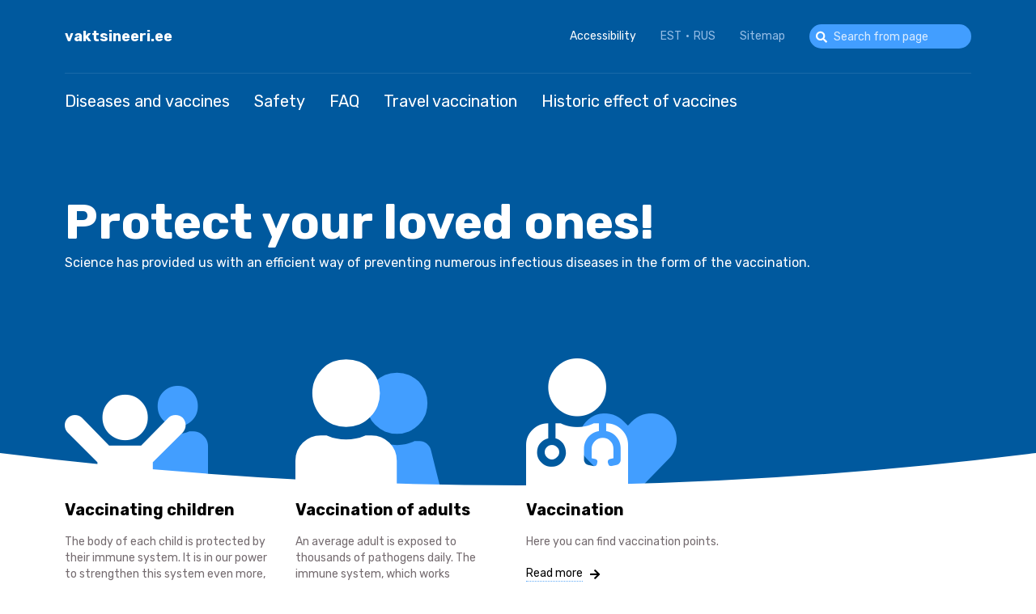

--- FILE ---
content_type: text/html; charset=UTF-8
request_url: https://vaktsineeri.ee/en/?page=1
body_size: 7474
content:
<!DOCTYPE html>
<html lang="en" dir="ltr" prefix="content: http://purl.org/rss/1.0/modules/content/  dc: http://purl.org/dc/terms/  foaf: http://xmlns.com/foaf/0.1/  og: http://ogp.me/ns#  rdfs: http://www.w3.org/2000/01/rdf-schema#  schema: http://schema.org/  sioc: http://rdfs.org/sioc/ns#  sioct: http://rdfs.org/sioc/types#  skos: http://www.w3.org/2004/02/skos/core#  xsd: http://www.w3.org/2001/XMLSchema# ">
  <head>
<!-- Global site tag (gtag.js) - Google Analytics -->
<script async src="https://www.googletagmanager.com/gtag/js?id=G-QJPXREJ90L"></script>
<script>window.dataLayer = window.dataLayer || [];function gtag(){dataLayer.push(arguments);}gtag('js', new Date());gtag('config', 'G-QJPXREJ90L');</script>
    <meta charset="utf-8" />
<meta name="description" content="Kaitse end ja teisi." />
<link rel="shortlink" href="https://vaktsineeri.ee/index.php/en" />
<link rel="canonical" href="https://vaktsineeri.ee/index.php/en" />
<meta name="Generator" content="Drupal 10 (https://www.drupal.org)" />
<meta name="MobileOptimized" content="width" />
<meta name="HandheldFriendly" content="true" />
<meta name="viewport" content="width=device-width, initial-scale=1.0" />

    <title>Home | vaktsineeri.ee</title>
    <link rel="apple-touch-icon" sizes="180x180" href="/themes/vaktsineeri/images/favicons/apple-touch-icon.png">
    <link rel="icon" type="image/png" sizes="32x32" href="/themes/vaktsineeri/images/favicons/favicon-32x32.png">
    <link rel="icon" type="image/png" sizes="16x16" href="/themes/vaktsineeri/images/favicons/favicon-16x16.png">
    <link rel="manifest" href="/themes/vaktsineeri/images/favicons/site.webmanifest">
    <link rel="mask-icon" href="/themes/vaktsineeri/images/favicons/safari-pinned-tab.svg" color="#00599e">
    <meta name="msapplication-TileColor" content="#00599e">
    <meta name="msapplication-TileImage" content="/themes/vaktsineeri/images/favicons/mstile-144x144.png">
    <meta name="msapplication-config" content="/themes/vaktsineeri/images/favicons/browserconfig.xml">
    <meta name="theme-color" content="#00599e">
    <link rel="stylesheet" media="all" href="/themes/contrib/stable/css/views/views.module.css?t8e6um" />
<link rel="stylesheet" media="all" href="/modules/contrib/paragraphs/css/paragraphs.unpublished.css?t8e6um" />
<link rel="stylesheet" media="all" href="/modules/custom/we_accessibility/css/accessibility.css?t8e6um" />
<link rel="stylesheet" media="all" href="/themes/contrib/stable/css/core/assets/vendor/normalize-css/normalize.css?t8e6um" />
<link rel="stylesheet" media="all" href="/themes/contrib/stable/css/core/normalize-fixes.css?t8e6um" />
<link rel="stylesheet" media="all" href="/themes/contrib/classy/css/components/messages.css?t8e6um" />
<link rel="stylesheet" media="all" href="/themes/contrib/classy/css/components/node.css?t8e6um" />
<link rel="stylesheet" media="all" href="/themes/contrib/classy/css/components/progress.css?t8e6um" />
<link rel="stylesheet" media="all" href="/themes/vaktsineeri/css/main.min.css?t8e6um" />
<link rel="stylesheet" media="all" href="/themes/vaktsineeri/css/flatpicker.min.css?t8e6um" />
<link rel="stylesheet" media="all" href="/themes/vaktsineeri/css/tehik-custom.css?t8e6um" />
<link rel="stylesheet" media="all" href="/themes/vaktsineeri/assets/%40fortawesome/fontawesome-free/css/all.min.css?t8e6um" />

    <script type="application/json" data-drupal-selector="drupal-settings-json">{"path":{"baseUrl":"\/","scriptPath":null,"pathPrefix":"en\/","currentPath":"node","currentPathIsAdmin":false,"isFront":true,"currentLanguage":"en","currentQuery":{"page":"1"}},"pluralDelimiter":"\u0003","suppressDeprecationErrors":true,"ajaxPageState":{"libraries":"classy\/base,classy\/messages,classy\/node,core\/drupal.ajax,core\/internal.jquery.form,core\/normalize,facebook_pixel\/facebook_pixel,paragraphs\/drupal.paragraphs.unpublished,system\/base,vaktsineeri\/global-css,vaktsineeri\/global-js,views\/views.module,we_accessibility\/accessibility","theme":"vaktsineeri","theme_token":null},"ajaxTrustedUrl":{"\/en\/otsing":true,"form_action_p_pvdeGsVG5zNF_XLGPTvYSKCf43t8qZYSwcfZl2uzM":true,"\/en\/node?page=1\u0026ajax_form=1":true},"facebook_pixel":{"facebook_id":"191875086034463","events":[],"fb_disable_advanced":false,"eu_cookie_compliance":false,"donottrack":true},"ajax":{"edit-reset":{"callback":"::resetFormOptions","event":"click","wrapper":"ajax_placeholder","progress":{"type":"throbber","message":null},"url":"\/en\/node?page=1\u0026ajax_form=1","dialogType":"ajax","submit":{"_triggering_element_name":"op","_triggering_element_value":"Reset options"}},"edit-options-u-no-colors":{"callback":"::autosave","event":"change","wrapper":"ajax_placeholder","progress":{"type":"throbber","message":null},"url":"\/en\/node?page=1\u0026ajax_form=1","dialogType":"ajax","submit":{"_triggering_element_name":"options[u-no-colors]"}},"edit-options-u-no-styles":{"callback":"::autosave","event":"change","wrapper":"ajax_placeholder","progress":{"type":"throbber","message":null},"url":"\/en\/node?page=1\u0026ajax_form=1","dialogType":"ajax","submit":{"_triggering_element_name":"options[u-no-styles]"}},"edit-contrast-0":{"callback":"::autosave","event":"change","wrapper":"ajax_placeholder","progress":{"type":"throbber","message":null},"url":"\/en\/node?page=1\u0026ajax_form=1","dialogType":"ajax","submit":{"_triggering_element_name":"contrast"}},"edit-contrast-u-contrast-1":{"callback":"::autosave","event":"change","wrapper":"ajax_placeholder","progress":{"type":"throbber","message":null},"url":"\/en\/node?page=1\u0026ajax_form=1","dialogType":"ajax","submit":{"_triggering_element_name":"contrast"}},"edit-line-height-0":{"callback":"::autosave","event":"change","wrapper":"ajax_placeholder","progress":{"type":"throbber","message":null},"url":"\/en\/node?page=1\u0026ajax_form=1","dialogType":"ajax","submit":{"_triggering_element_name":"line_height"}},"edit-line-height-u-lh-1":{"callback":"::autosave","event":"change","wrapper":"ajax_placeholder","progress":{"type":"throbber","message":null},"url":"\/en\/node?page=1\u0026ajax_form=1","dialogType":"ajax","submit":{"_triggering_element_name":"line_height"}},"edit-line-height-u-lh-2":{"callback":"::autosave","event":"change","wrapper":"ajax_placeholder","progress":{"type":"throbber","message":null},"url":"\/en\/node?page=1\u0026ajax_form=1","dialogType":"ajax","submit":{"_triggering_element_name":"line_height"}},"edit-font-size-0":{"callback":"::autosave","event":"change","wrapper":"ajax_placeholder","progress":{"type":"throbber","message":null},"url":"\/en\/node?page=1\u0026ajax_form=1","dialogType":"ajax","submit":{"_triggering_element_name":"font_size"}},"edit-font-size-u-fz-1":{"callback":"::autosave","event":"change","wrapper":"ajax_placeholder","progress":{"type":"throbber","message":null},"url":"\/en\/node?page=1\u0026ajax_form=1","dialogType":"ajax","submit":{"_triggering_element_name":"font_size"}},"edit-font-size-u-fz-2":{"callback":"::autosave","event":"change","wrapper":"ajax_placeholder","progress":{"type":"throbber","message":null},"url":"\/en\/node?page=1\u0026ajax_form=1","dialogType":"ajax","submit":{"_triggering_element_name":"font_size"}}},"user":{"uid":0,"permissionsHash":"a149e4ee613c58db3958725ae98a1e184858f0cb1ce7af9f77eee8201ce10017"}}</script>
<script src="/core/assets/vendor/once/once.min.js?v=1.0.1"></script>
<script src="/core/misc/drupalSettingsLoader.js?v=10.0.11"></script>
<script src="/core/misc/drupal.js?v=10.0.11"></script>
<script src="/core/misc/drupal.init.js?v=10.0.11"></script>
<script src="/modules/contrib/facebook_pixel/js/facebook_pixel.js?v=2"></script>

          <script type="text/javascript" src="/modules/contrib/seckit/js/seckit.document_write.js"></script>
        <link type="text/css" rel="stylesheet" id="seckit-clickjacking-no-body" media="all" href="/modules/contrib/seckit/css/seckit.no_body.css" />
        <!-- stop SecKit protection -->
        <noscript>
        <link type="text/css" rel="stylesheet" id="seckit-clickjacking-noscript-tag" media="all" href="/modules/contrib/seckit/css/seckit.noscript_tag.css" />
        <div id="seckit-noscript-tag">
          Sorry, you need to enable JavaScript to visit this website.
        </div>
        </noscript></head>
  <body class="path-frontpage">
    <noscript><img src="https://www.facebook.com/tr?id=191875086034463&amp;ev=PageView&amp;noscript=1" alt="" height="1" width="1" /></noscript>
      <div class="dialog-off-canvas-main-canvas" data-off-canvas-main-canvas>
    <div class="layout">
	<header class="layout--header">
		<div class="layout--header__top">
			<div class="u-container">
				
  <div id="block-sitebranding" class="block block-system block-system-branding-block block-sitebranding">
  
    
          <div class="site-name">
      <a href="/en" rel="home">vaktsineeri.ee</a>
    </div>
    </div>
<div id="block-accessibilityblock" class="block block-we-accessibility block-accessibilityblock">
  
    
      <div class="u-accessibility">
  
    
    	<a href="#accessibility" class="u-accessibility-toggle" data-accessibility-toggle>Accessibility</a>
  	<aside class="u-accessibility-drop" id="accessibility">
    	<form class="we-accessibility-form" data-drupal-selector="we-accessibility-form" action="/en/?page=1" method="post" id="we-accessibility-form" accept-charset="UTF-8">
  <fieldset data-drupal-selector="edit-font-size" id="edit-font-size--wrapper" class="fieldgroup form-composite js-form-item form-item js-form-wrapper form-wrapper">
      <legend>
    <span class="fieldset-legend">Text size</span>
  </legend>
  <div class="fieldset-wrapper">
                <div id="edit-font-size" class="form-radios"><div class="js-form-item form-item js-form-type-radio form-type-radio js-form-item-font-size form-item-font-size">
        <input data-drupal-selector="edit-font-size-u-fz-2" type="radio" id="edit-font-size-u-fz-2" name="font_size" value="u-fz-2" class="form-radio" />

        <label for="edit-font-size-u-fz-2" class="option">Extra large</label>
      </div>
<div class="js-form-item form-item js-form-type-radio form-type-radio js-form-item-font-size form-item-font-size">
        <input data-drupal-selector="edit-font-size-u-fz-1" type="radio" id="edit-font-size-u-fz-1" name="font_size" value="u-fz-1" class="form-radio" />

        <label for="edit-font-size-u-fz-1" class="option">Large</label>
      </div>
<div class="js-form-item form-item js-form-type-radio form-type-radio js-form-item-font-size form-item-font-size">
        <input data-drupal-selector="edit-font-size-0" type="radio" id="edit-font-size-0" name="font_size" value="0" checked="checked" class="form-radio" />

        <label for="edit-font-size-0" class="option">Default</label>
      </div>
</div>

          </div>
</fieldset>
<fieldset data-drupal-selector="edit-line-height" id="edit-line-height--wrapper" class="fieldgroup form-composite js-form-item form-item js-form-wrapper form-wrapper">
      <legend>
    <span class="fieldset-legend">Line height</span>
  </legend>
  <div class="fieldset-wrapper">
                <div id="edit-line-height" class="form-radios"><div class="js-form-item form-item js-form-type-radio form-type-radio js-form-item-line-height form-item-line-height">
        <input data-drupal-selector="edit-line-height-u-lh-2" type="radio" id="edit-line-height-u-lh-2" name="line_height" value="u-lh-2" class="form-radio" />

        <label for="edit-line-height-u-lh-2" class="option">Extra large</label>
      </div>
<div class="js-form-item form-item js-form-type-radio form-type-radio js-form-item-line-height form-item-line-height">
        <input data-drupal-selector="edit-line-height-u-lh-1" type="radio" id="edit-line-height-u-lh-1" name="line_height" value="u-lh-1" class="form-radio" />

        <label for="edit-line-height-u-lh-1" class="option">Large</label>
      </div>
<div class="js-form-item form-item js-form-type-radio form-type-radio js-form-item-line-height form-item-line-height">
        <input data-drupal-selector="edit-line-height-0" type="radio" id="edit-line-height-0" name="line_height" value="0" checked="checked" class="form-radio" />

        <label for="edit-line-height-0" class="option">Default</label>
      </div>
</div>

          </div>
</fieldset>
<fieldset data-drupal-selector="edit-contrast" id="edit-contrast--wrapper" class="fieldgroup form-composite js-form-item form-item js-form-wrapper form-wrapper">
      <legend>
    <span class="fieldset-legend">Contrast</span>
  </legend>
  <div class="fieldset-wrapper">
                <div id="edit-contrast" class="form-radios"><div class="js-form-item form-item js-form-type-radio form-type-radio js-form-item-contrast form-item-contrast">
        <input data-drupal-selector="edit-contrast-u-contrast-1" type="radio" id="edit-contrast-u-contrast-1" name="contrast" value="u-contrast-1" class="form-radio" />

        <label for="edit-contrast-u-contrast-1" class="option">High contrast</label>
      </div>
<div class="js-form-item form-item js-form-type-radio form-type-radio js-form-item-contrast form-item-contrast">
        <input data-drupal-selector="edit-contrast-0" type="radio" id="edit-contrast-0" name="contrast" value="0" checked="checked" class="form-radio" />

        <label for="edit-contrast-0" class="option">Default</label>
      </div>
</div>

          </div>
</fieldset>
<fieldset class="fieldgroup fieldgroup-other js-form-item form-item js-form-wrapper form-wrapper" data-drupal-selector="edit-other" id="edit-other">
      <legend>
    <span class="fieldset-legend">Other options</span>
  </legend>
  <div class="fieldset-wrapper">
                <div id="edit-options" class="form-checkboxes"><div class="js-form-item form-item js-form-type-checkbox form-type-checkbox js-form-item-options-u-no-styles form-item-options-u-no-styles">
        <input data-drupal-selector="edit-options-u-no-styles" type="checkbox" id="edit-options-u-no-styles" name="options[u-no-styles]" value="u-no-styles" class="form-checkbox" />

        <label for="edit-options-u-no-styles" class="option">Remove all styles</label>
      </div>
<div class="js-form-item form-item js-form-type-checkbox form-type-checkbox js-form-item-options-u-no-colors form-item-options-u-no-colors">
        <input data-drupal-selector="edit-options-u-no-colors" type="checkbox" id="edit-options-u-no-colors" name="options[u-no-colors]" value="u-no-colors" class="form-checkbox" />

        <label for="edit-options-u-no-colors" class="option">Remove backgrounds and colors</label>
      </div>
</div>
<div id="edit-actions" class="js-form-item form-item js-form-type-item form-type-item js-form-item-actions form-item-actions form-no-label">
                <button  class="button-reset button js-form-submit form-submit btn-01" data-drupal-selector="edit-reset" type="submit" id="edit-reset" name="op" value="Reset options">Reset options</button>
    
        </div>

          </div>
</fieldset>
<div class="hidden" id="ajax_placeholder" data-drupal-selector="edit-ajax-response">Placeholder for ajax response</div>
<input autocomplete="off" data-drupal-selector="form-qv9urxmwftuhpxbzpkwys4t9egpj794bwet-q9ldfx0" type="hidden" name="form_build_id" value="form-qV9urXMWFTUhPxbzPKWys4T9EGpJ794bWET-Q9ldFx0" />
<input data-drupal-selector="edit-we-accessibility-form" type="hidden" name="form_id" value="we_accessibility_form" />
<div data-drupal-selector="edit-actions" class="form-actions js-form-wrapper form-wrapper" id="edit-actions--2">        <button  data-drupal-selector="edit-submit" type="submit" id="edit-submit" value="Save" class="button js-form-submit form-submit btn-01">Save</button>
    </div>

</form>

    </aside>
  </div>

  </div>
<div class="language-switcher-language-url block block-language block-language-blocklanguage-interface block-keelevahetaja" id="block-keelevahetaja" role="navigation">
  
    
      <ul class="links"><li hreflang="et" data-drupal-link-query="{&quot;page&quot;:&quot;1&quot;}" data-drupal-link-system-path="node" class="et"><a href="/et/node?page=1" class="language-link" hreflang="et" data-drupal-link-query="{&quot;page&quot;:&quot;1&quot;}" data-drupal-link-system-path="node">EST</a></li><li hreflang="en" data-drupal-link-query="{&quot;page&quot;:&quot;1&quot;}" data-drupal-link-system-path="node" class="en is-active"><a href="/en/node?page=1" class="language-link is-active" hreflang="en" data-drupal-link-query="{&quot;page&quot;:&quot;1&quot;}" data-drupal-link-system-path="node">ENG</a></li><li hreflang="ru" data-drupal-link-query="{&quot;page&quot;:&quot;1&quot;}" data-drupal-link-system-path="node" class="ru"><a href="/ru/node?page=1" class="language-link" hreflang="ru" data-drupal-link-query="{&quot;page&quot;:&quot;1&quot;}" data-drupal-link-system-path="node">RUS</a></li></ul>
  </div>
<nav role="navigation" aria-labelledby="block-headertop-menu" id="block-headertop" class="block block-menu navigation menu--header-top">
            
  <h2 class="visually-hidden" id="block-headertop-menu">Header top</h2>
  

        
              <ul class="menu">
                    <li class="menu-item">
        <a href="/en/sitemap" data-drupal-link-system-path="sitemap">Sitemap</a>
              </li>
        </ul>
  


  </nav>
<div class="search-block-form block block-we-search-block block-searchblock" id="block-searchblock">
  
    
      <form class="we-search-block-form" data-drupal-selector="we-search-block-form" action="/en/otsing" method="get" id="we-search-block-form" accept-charset="UTF-8">
  <div class="js-form-item form-item js-form-type-search form-type-search js-form-item-keys form-item-keys form-no-label">
      <label for="edit-keys" class="visually-hidden">Search</label>
        <input title="Enter the terms you wish to search for." placeholder="Search from page" data-drupal-selector="edit-keys" type="search" id="edit-keys" name="keys" value="" size="15" maxlength="128" class="form-search" />

        </div>
<div data-drupal-selector="edit-actions" class="form-actions js-form-wrapper form-wrapper" id="edit-actions--3">        <button  data-drupal-selector="edit-submit" type="submit" id="edit-submit--2" value="Search" class="button js-form-submit form-submit btn-01">Search</button>
    </div>

</form>

  </div>


				<button class="button menu-toggle" title="Toggle menu" data-toggle-menu>
					<span class="fa fa-bars"></span>
				</button>
			</div>
		</div>
		<div class="layout--header__bottom">
			
                  <nav role="navigation" aria-labelledby="block-vaktsineeri-main-menu-menu" id="block-vaktsineeri-main-menu" class="block block-menu navigation menu--main">
     <div class="u-container">
                                
      <h2 class="visually-hidden" id="block-vaktsineeri-main-menu-menu">Main navigation</h2>
      

                    
              <ul class="menu">
                    <li class="menu-item menu-item--collapsed">
        <a href="/en/diseases-and-vaccines" data-drupal-link-system-path="node/597">Diseases and vaccines</a>
              </li>
                <li is-hidden="true" class="menu-item menu-item--collapsed">
        <a href="/en/vaccinating-children" data-drupal-link-system-path="node/45">Vaccinating children</a>
              </li>
                <li class="menu-item menu-item--collapsed">
        <a href="/en/safety" data-drupal-link-system-path="node/163">Safety</a>
              </li>
                <li is-hidden="true" class="menu-item menu-item--collapsed">
        <a href="/en/vaccination-adults" data-drupal-link-system-path="node/167">Vaccination of adults</a>
              </li>
                <li class="menu-item">
        <a href="/en/questions-and-answers" data-drupal-link-system-path="node/165">FAQ</a>
              </li>
                <li class="menu-item">
        <a href="/en/travel-vaccination" data-drupal-link-system-path="node/19">Travel vaccination</a>
              </li>
                <li class="menu-item menu-item--collapsed">
        <a href="/en/statistics/historic-effect-vaccines" data-drupal-link-system-path="node/377">Historic effect of vaccines</a>
              </li>
        </ul>
  


            </div>
    </nav>
<div id="block-headerintro" class="block--basic block block-block-content block-block-content55ff30bd-db86-4c12-84d3-87757281a2c3 block-headerintro">
 <div class="u-container">
  
    
          <h1>Protect your loved ones!</h1>
        
            <div class="clearfix text-formatted field field--name-body field--type-text-with-summary field--label-hidden field__item"><p style="margin-bottom:11px">Science has provided us with an efficient way of preventing numerous infectious diseases in the form of the vaccination.</p>
</div>
      
   </div>
</div>
<div id="block-headergroups" class="block--header_groups block block-block-content block-block-contenteded86e9-d3d4-4d5f-8ff7-458452cfb34a block-headergroups">
<div class="block--header_groups__overlay">
<svg xmlns="http://www.w3.org/2000/svg" xmlns:xlink="http://www.w3.org/1999/xlink" viewBox="0 0 1440 40" shape-rendering="geometricPrecision" preserveAspectRatio="none">
  <defs>
<style>.cls-1 {fill: none;}.cls-2 {clip-path: url(#clip-path);}.cls-3{clip-path: url(#clip-path-2);}.cls-4 {fill: #fff;}</style>
    <clipPath id="clip-path">
      <path id="Path_4" data-name="Path 4" class="cls-1" d="M1440-40V0H0V-40A6515,6515,0,0,0,720,0,6515,6515,0,0,0,1440-40Z"/>
    </clipPath>
    <clipPath id="clip-path-2">
      <path id="Path_3" data-name="Path 3" class="cls-1" d="M-220,520H1700V-560H-220Z"/>
    </clipPath>
  </defs>
  <g id="Symbol_1_1" data-name="Symbol 1 – 1" transform="translate(-14 85)">
    <g id="Group_2" data-name="Group 2" class="cls-2" transform="translate(14 -45)">
      <g id="Group_1" data-name="Group 1" class="cls-3">
        <path id="Path_2" data-name="Path 2" class="cls-4" d="M-5,5H1445V-45H-5Z"/>
      </g>
    </g>
  </g>
</svg>
</div>
<div class="block--header_groups__body">
   <div class="u-container">
  
    
      
      <div class="field field--name-field-header-group field--type-entity-reference-revisions field--label-hidden field__items">
              <div class="field__item"><div class="paragraph paragraph--header-group header-group--default">
 <span class="v-icons v-icon-kids"><span class="path1"></span><span class="path2"></span></span>
  
            <div class="field field--name-field-title field--type-string field--label-hidden field__item">Vaccinating children</div>
      
            <div class="clearfix text-formatted field field--name-field-text field--type-text-long field--label-hidden field__item"><p>The body of each child is protected by their immune system. It is in our power to strengthen this system even more, taking into account the characteristics of a child’s immune system.</p>
</div>
      
  <a href="/en/vaccinating-children" class="button btn-text"><span class="button__label">Read more</span><span class="fa fa-arrow-right"></span></a>
</div></div>
              <div class="field__item"><div class="paragraph paragraph--header-group header-group--default">
 <span class="v-icons v-icon-adults"><span class="path1"></span><span class="path2"></span></span>
  
            <div class="field field--name-field-title field--type-string field--label-hidden field__item">Vaccination of adults</div>
      
            <div class="clearfix text-formatted field field--name-field-text field--type-text-long field--label-hidden field__item"><p>An average adult is exposed to thousands of pathogens daily. The immune system, which works continuously and imperceptibly, protects the body from those pathogens.</p>
</div>
      
  <a href="/en/vaccination-adults" class="button btn-text"><span class="button__label">Read more</span><span class="fa fa-arrow-right"></span></a>
</div></div>
              <div class="field__item"><div class="paragraph paragraph--header-group header-group--default">
 <span class="v-icons v-icon-healthcare"><span class="path1"></span><span class="path2"></span></span>
  
            <div class="field field--name-field-title field--type-string field--label-hidden field__item">Vaccination</div>
      
            <div class="clearfix text-formatted field field--name-field-text field--type-text-long field--label-hidden field__item"><p>Here you can find vaccination points.</p>
</div>
      
  <a href="/en/lahen-vaktsineerima" class="button btn-text"><span class="button__label">Read more</span><span class="fa fa-arrow-right"></span></a>
</div></div>
          </div>
  
   </div>
</div>
</div>


		</div>
	</header>
	<main class="layout--main">
				
          <div class="u-container">
      <div data-drupal-messages-fallback class="hidden"></div>
    </div>
<div class="views-element-container block block-views block-views-blocknews-block-news block-news" id="block-news">

  <div class="u-container">
    <div class="block-news__body">
       <div class="block-news__head">
         
        
      <h2>News</h2>
    
      <div class="block-news__head__buttons">
        <a href="/en/news">View all</a>
      </div>
       </div>
      <div><div class="view view-news view-id-news view-display-id-block_news js-view-dom-id-00d6c7cf91f7139e5c58e4a62feeb686a9ca9474a7830a64a39fa3217425e024">
  
    
      
      <div class="view-content">
          <div class="views-row">
<article data-history-node-id="895" role="article" about="/en/uudised/poiste-hpv-vastane-vaktsineerimine-sai-eestis-rohelise-tule" class="node node--type-news node--promoted node--view-mode-teaser">

            <div class="field field--name-field-image field--type-image field--label-hidden field__item">  <a href="/en/uudised/poiste-hpv-vastane-vaktsineerimine-sai-eestis-rohelise-tule" hreflang="en"><img src="/sites/default/files/styles/news_teaser/public/2023-12/HPV-noored-sooneutraalne%20vaktsineerimine%20Eestis.jpg?itok=JFNk5cbo" width="340" height="240" alt="HPV vaktsineerimine noored" loading="lazy" typeof="foaf:Image" class="image-style-news-teaser" />

</a>
</div>
      
 <div class="node__body">
    <span class="node__date">
      12. Dec 2023
    </span>
     
      <h3>
      <a href="/en/uudised/poiste-hpv-vastane-vaktsineerimine-sai-eestis-rohelise-tule" rel="bookmark"><span class="field field--name-title field--type-string field--label-hidden">Expanded HPV vaccination program for boys and adolescents to launch in Estonia starting next February</span>
</a>
    </h3>
    

    <div class="node__content">
    
            <div class="clearfix text-formatted field field--name-body field--type-text-with-summary field--label-hidden field__item"><p>The Immunoprophylaxis Expert Committee operating under the Ministry of Social Affairs has made a significant decision, recommending vaccination against Human Papillomavirus (HPV) for boys as well. Additionally, all 15-18-year-olds are offered the opportunity for free catch-up vaccination. As a result, starting February of the next year, young individuals in Estonia aged 12-18 who are interested will have access to free vaccination against HPV. Furthermore, the committee recommends changing the current HPV vaccination schedule from a two-dose to a one-dose scheme.</p>
</div>
      
  </div>
 </div>


</article>
</div>
    <div class="views-row">
<article data-history-node-id="856" role="article" about="/en/uudised/gripiblogi-21-nadal-lisandus-96-gripiviiruse-juhtu" class="node node--type-news node--promoted node--view-mode-teaser">

            <div class="field field--name-field-image field--type-image field--label-hidden field__item">  <a href="/en/uudised/gripiblogi-21-nadal-lisandus-96-gripiviiruse-juhtu" hreflang="en"><img src="/sites/default/files/styles/news_teaser/public/2022-06/gripp.jpg?itok=sO36Q4Cv" width="340" height="240" alt="Influenza blog, week 21: a total of ninety-six cases have been added of the influenza ‘A’ virus" loading="lazy" typeof="foaf:Image" class="image-style-news-teaser" />

</a>
</div>
      
 <div class="node__body">
    <span class="node__date">
      03. Jun 2022
    </span>
     
      <h3>
      <a href="/en/uudised/gripiblogi-21-nadal-lisandus-96-gripiviiruse-juhtu" rel="bookmark"><span class="field field--name-title field--type-string field--label-hidden">Influenza blog, week 21: a total of ninety-six cases have been added of the influenza ‘A’ virus</span>
</a>
    </h3>
    

    <div class="node__content">
    
            <div class="clearfix text-formatted field field--name-body field--type-text-with-summary field--label-hidden field__item"><p>In week 21 (23-29 May), a total of 2,540 people got in touch with a doctor due to the presence of upper respiratory viral infections. In total, 40.1% of those patients were children. This is a 5% decrease on the figures for week 20.</p>
</div>
      
  </div>
 </div>


</article>
</div>
    <div class="views-row">
<article data-history-node-id="854" role="article" about="/en/news/influenza-blog-week-19-total-223-cases-have-been-added-influenza-virus" class="node node--type-news node--promoted node--view-mode-teaser">

            <div class="field field--name-field-image field--type-image field--label-hidden field__item">  <a href="/en/news/influenza-blog-week-19-total-223-cases-have-been-added-influenza-virus" hreflang="en"><img src="/sites/default/files/styles/news_teaser/public/2022-05/electronic-thermometer-_0%20%281%29.png?itok=hkrBYIZ6" width="340" height="240" alt="Influenza blog, week 19: a total of 223 cases have been added of the influenza ‘A’ virus" loading="lazy" typeof="foaf:Image" class="image-style-news-teaser" />

</a>
</div>
      
 <div class="node__body">
    <span class="node__date">
      19. May 2022
    </span>
     
      <h3>
      <a href="/en/news/influenza-blog-week-19-total-223-cases-have-been-added-influenza-virus" rel="bookmark"><span class="field field--name-title field--type-string field--label-hidden">Influenza blog, week 19: a total of 223 cases have been added of the influenza ‘A’ virus</span>
</a>
    </h3>
    

    <div class="node__content">
    
            <div class="clearfix text-formatted field field--name-body field--type-text-with-summary field--label-hidden field__item"><p>In week 19 (9-15 May), a total of 2,689 people got in touch with a doctor due to the presence of upper respiratory viral infections. In total, 35.6% of those patients were children. This is a 3% decrease on the figures for week 18.</p>
</div>
      
  </div>
 </div>


</article>
</div>

    </div>
  
          </div>
</div>

      </div>
    <div class="block-news__side">
      
    </div>
  </div>
</div>
<div id="block-frontpagebanners" class="block--frontpage_banners block block-block-content block-block-content53ea6bb9-6bcf-4cca-80bc-ed45e76927d8 block-frontpagebanners">

  
  
 <div class="u-container">
 
   <div class="block--frontpage_banners__list">
   <a href="https://vaktsineeri.ee/en/vaccinating-children/schedule" class="block--frontpage_banners__item block--frontpage_banners__item--kids">
   <span class="v-icons v-icon-child"></span>
    <span class="far fa-calendar-alt"></span>
     
            <div class="field field--name-field-banner1-text field--type-string field--label-hidden field__item">Kids vaccination calendar</div>
      
   </a>
   <a href="https://www.vaktsineeri.ee/en/questions-and-answers" class="block--frontpage_banners__item block--frontpage_banners__item--faq">
     
            <div class="field field--name-field-banner2-text field--type-string field--label-hidden field__item">Questions and Answers</div>
      
   </a>
   <a href="https://www.terviseportaal.ee/en/" class="block--frontpage_banners__item block--frontpage_banners__item--patient">
     
            <div class="field field--name-field-banner3-text field--type-string field--label-hidden field__item">Your gateway to health services</div>
      
   </a>
 </div>
   </div>
</div>
<div id="block-mainpagecontent" class="block block-system block-system-main-block block-mainpagecontent">
  
    
      <div class="views-element-container"><div class="view view-frontpage view-id-frontpage view-display-id-page_1 js-view-dom-id-0f818ac781d8b4234be767bf8194cc7d62232fc4c2913befe828a6e4e6760ed2">
  
    
      
  
      
          </div>
</div>

  </div>
<div id="block-mapwidgetsearch" class="block--mapwidget_search block block-block-content block-block-content404b9f5f-8dfa-40c7-9307-3d95b6ca7805 block-mapwidgetsearch">
 <div class="u-container">
  
    
     
            <div class="field field--name-field-title field--type-string field--label-hidden field__item">Going abroad?</div>
      
   <form action="/en/travel-vaccination">
     <input type="search" name="country" title="Destination country">
   </form>
    
   </div>
</div>


	</main>
	<footer class="layout--footer">
		<div class="u-container footer-partners">
			
  <div id="block-footerlogo" class="block--image_link block block-block-content block-block-content01e49c13-8b39-47e0-81c8-f72eda7ae7b6 block-footerlogo">
  
    
     <a href="https://www.tervisekassa.ee" target="_blank">
    
            <div class="field field--name-field-image field--type-image field--label-hidden field__item">  <img src="/sites/default/files/2023-08/Tervisekassa.png" width="3122" height="541" alt="Tervisekassa logo" loading="lazy" typeof="foaf:Image" />

</div>
      
   </a>
  </div>
<div id="block-footerlogo2" class="block--image_link block block-block-content block-block-content400f2ac4-e671-4b92-9329-c047f51b84a6 block-footerlogo2">
  
    
     <a href="https://ravimiamet.ee" target="_blank">
    
            <div class="field field--name-field-image field--type-image field--label-hidden field__item">  <img src="/sites/default/files/2023-08/ravimiamet.png" width="1890" height="756" alt="Raviameti logo" loading="lazy" typeof="foaf:Image" />

</div>
      
   </a>
  </div>
<div id="block-footerlogo3" class="block--image_link block block-block-content block-block-content1233b5c5-4365-4762-8a13-324e4cb37ce4 block-footerlogo3">
  
    
     <a href="https://www.sm.ee" target="_blank">
    
            <div class="field field--name-field-image field--type-image field--label-hidden field__item">  <img src="/sites/default/files/2023-08/sotsmin.jpg" width="1890" height="756" alt="Sotsiaalminesteeriumi logo" loading="lazy" typeof="foaf:Image" />

</div>
      
   </a>
  </div>
<div id="block-footerlogo4" class="block--image_link block block-block-content block-block-content27c425e7-5590-401d-bada-c427f7f14790 block-footerlogo4">
  
    
     <a href="https://www.terviseamet.ee" target="_blank">
    
            <div class="field field--name-field-image field--type-image field--label-hidden field__item">  <img src="/sites/default/files/2023-08/terviseamet.png" width="1890" height="756" alt="terviseameti logo" loading="lazy" typeof="foaf:Image" />

</div>
      
   </a>
  </div>


		</div>
		<div class="u-container">
			
		</div>
	</footer>
</div>

  </div>

    
    <script src="/core/assets/vendor/jquery/jquery.min.js?v=3.6.3"></script>
<script src="/core/assets/vendor/tabbable/index.umd.min.js?v=6.0.1"></script>
<script src="/themes/vaktsineeri/js/app.js?t8e6um"></script>
<script src="/themes/vaktsineeri/js/custom-calendar.min.js?t8e6um"></script>
<script src="/modules/custom/we_accessibility/js/accessibility.js?v=1.x"></script>
<script src="/core/assets/vendor/jquery-form/jquery.form.min.js?v=4.3.0"></script>
<script src="/core/misc/progress.js?v=10.0.11"></script>
<script src="/core/assets/vendor/loadjs/loadjs.min.js?v=4.2.0"></script>
<script src="/core/misc/ajax.js?v=10.0.11"></script>
<script src="/themes/contrib/stable/js/ajax.js?v=10.0.11"></script>

  </body>
</html>


--- FILE ---
content_type: application/javascript
request_url: https://vaktsineeri.ee/themes/vaktsineeri/js/app.js?t8e6um
body_size: 1996
content:
(function ($, Drupal) {
  'use strict';
  var App = (function () {
    // Base UI Actions
    function bindUiActions() {
      // Menu toggle
      $('[data-toggle-menu]').on('click', function (e) {
        $('body').toggleClass('menu-open');
        $('html,body').animate({
          scrollTop: 0
        }, 200);
      });
      function responsive() {
        if (window.matchMedia("(max-width: 767px)").matches) {
          $('.layout--header__top .block-we-search-block').prependTo('.menu--main');
          $('.menu--header-top > .menu > .menu-item').each(function () {
            $(this).appendTo('.menu--main .menu').attr('data-from', 'header-top');
          });
        } else {
          $('.menu--main .block-we-search-block').insertBefore('.menu-toggle');
          $('.menu--main [data-from="header-top"]').appendTo('.menu--header-top .menu').removeAttr('data-from');
        }
        if (window.matchMedia("(max-width: 479px)").matches) {
          $('.layout--header__top .language-switcher-language-url').prependTo('.menu--main');
        } else {
          $('.menu--main .language-switcher-language-url').insertBefore('.menu--header-top');
        }
      }
      $(document).ready(function () {
        responsive();
      });
      $(window).resize(function () {
        responsive();
      });
    }
    function accordion() {
      $('.field--name-field-accordion .field--name-field-title').on('click', function (e) {
        e.preventDefault();
        var accordion = $(this).closest('.field--name-field-accordion'),
          accordionItem = $(this).closest('.paragraph--type--accordion-item');
        if (accordionItem.hasClass('paragraph--type--accordion-item--active')) {
          accordionItem.removeClass('paragraph--type--accordion-item--active');
          accordionItem.find('.field--name-field-text').slideUp();
        } else {
          accordion.find('.paragraph--type--accordion-item').removeClass('paragraph--type--accordion-item--active');
          accordion.find('.paragraph--type--accordion-item .field--name-field-text').slideUp();
          accordionItem.addClass('paragraph--type--accordion-item--active');
          accordionItem.find('.field--name-field-text').slideDown();
        }
      });
    }
    function mapwidget() {
      var mapWidgetMap = document.querySelector('.mapwidget__map');
      if (mapWidgetMap) {
        var map = AmCharts.makeChart(mapWidgetMap, {
          "type": "map",
          "projection": "miller",
          "dataProvider": {
            "map": "worldLow",
            "getAreasFromMap": true
          },
          "areasSettings": {
            "balloonText": "",
            "color": "#CEDFD4",
            "selectedColor": "#1982C4",
            "rollOverOutlineColor": null
          },
          "zoomControl": {
            "zoomControlEnabled": false,
            "homeButtonEnabled": false
          }
        });
        function centerMapOnSelectedObject() {
          var obj = map.selectedObject;
          if ('MapArea' == obj.objectType || 'MapData' == obj.objectType)
            map.zoomToLongLat(map.zoomLevel(), map.getAreaCenterLongitude(obj), map.getAreaCenterLatitude(obj), false);
          else if ('MapImage' == obj.objectType)
            map.zoomToLongLat(map.zoomLevel(), obj.longitude, obj.latitude, false);
        }
        $('.mapwidget__controls__button--zoomin').on('click', function (e) {
          e.preventDefault();
          map.zoomTo(2 * map.zoomLevel());
        });
        $('.mapwidget__controls__button--zoomout').on('click', function (e) {
          e.preventDefault();
          map.zoomTo(map.zoomLevel() / 2);
        });
        var getUrlParameter = function getUrlParameter(sParam) {
          var sPageURL = decodeURIComponent(window.location.search.substring(1)),
            sURLVariables = sPageURL.split('&'),
            sParameterName,
            i;
          for (i = 0; i < sURLVariables.length; i++) {
            sParameterName = sURLVariables[i].split('=');
            if (sParameterName[0] === sParam) {
              return sParameterName[1] === undefined ? true : sParameterName[1];
            }
          }
        };
        $(document).ready(function () {
          var country = getUrlParameter('country');
          if (country) {
            $('html,body').animate({
              scrollTop: $('.mapwidget').offset().top
            }, 200);
            $('.mapwidget__search__input input').val(country).keyup().focus();
          }
        });
        $('.mapwidget__search__input input').on('keyup', function () {
          var inputVal = $(this).val(),
            jsonUrl = drupalSettings.path.baseUrl + drupalSettings.path.pathPrefix + 'reisivaktsineerimine/json?country=' + inputVal;
          if ($.trim(inputVal).length >= 3) {
            $('.mapwidget__search__country').addClass('mapwidget__search__country--loading');
            $.getJSON(jsonUrl, function (json_data) {
              var grouped_data = {},
                result;
              for (var i = 0; i < json_data.length; i++) {
                var disease_data = {
                  disease: json_data[i].disease,
                  disease_groups: json_data[i].disease_groups
                };
                if (!grouped_data[json_data[i].title]) {
                  grouped_data[json_data[i].title] = {
                    title: json_data[i].title,
                    iso_code: json_data[i].iso_code,
                    no_special_recommendations: json_data[i].no_special_recommendations,
                    diseases: []
                  }
                }
                grouped_data[json_data[i].title]['diseases'].push(disease_data);
              }
              result = grouped_data[Object.keys(grouped_data)[0]];
              if (!result) {
                $('.mapwidget__search__country').addClass('mapwidget__search__country--no-results');
                $('.mapwidget__search__country__title').text(Drupal.t('The country you have entered could not be found. There is no information about this country.'));
                $('.mapwidget__search__country').slideDown().removeClass('mapwidget__search__country--loading');
              } else if (result && result.no_special_recommendations == 1) {
                $('.mapwidget__search__country').addClass('mapwidget__search__country--no-results');
                $('.mapwidget__search__country__title').text(Drupal.t('No special recommendations about entering this country.'));
                map.selectObject(map.getObjectById(result.iso_code));
                centerMapOnSelectedObject();
                $('.mapwidget__search__country').slideDown().removeClass('mapwidget__search__country--loading');
              } else if (result && $('.mapwidget__search__country__title').text() != result.title) {
                $('.mapwidget__search__country__title').text(result.title);
                $('.mapwidget__search__country__details table tbody tr').remove();
                $.each(result.diseases, function (i, field) {
                  $('.mapwidget__search__country__details table tbody').append('<tr><td>' + field.disease + '</td><td><span class="mapwidget__search__country__details__group mapwidget__search__country__details__group--1"></span></td><td><span class="mapwidget__search__country__details__group mapwidget__search__country__details__group--2"></span></td><td><span class="mapwidget__search__country__details__group mapwidget__search__country__details__group--3"></span></td><td><span class="mapwidget__search__country__details__group mapwidget__search__country__details__group--4"></span></td></tr>');
                  $('.mapwidget__search__country__details table tbody tr:last-child').addClass(field.disease_groups);
                });
                $('.mapwidget__search__country').removeClass('mapwidget__search__country--no-results');
                $('.mapwidget__search__country').slideDown().removeClass('mapwidget__search__country--loading');
                map.selectObject(map.getObjectById(result.iso_code));
                centerMapOnSelectedObject();
              } else {
                $('.mapwidget__search__country').removeClass('mapwidget__search__country--loading');
              }
            });
          }
        });
      }
    }
    return {
      init: function () {
        bindUiActions();
        accordion();
        mapwidget();
      }
    };
  })();
  App.init();
})(jQuery, Drupal);


--- FILE ---
content_type: image/svg+xml
request_url: https://vaktsineeri.ee/themes/vaktsineeri/images/banners/search.svg
body_size: 3382
content:
<?xml version="1.0" encoding="UTF-8"?><svg xmlns="http://www.w3.org/2000/svg" xmlns:xlink="http://www.w3.org/1999/xlink" width="180px" height="160px" viewBox="0 0 180 160" version="1.1">        <title>Group 15</title>    <desc>Created with Sketch.</desc>    <defs/>    <g id="Pages" stroke="none" stroke-width="1" fill="none" fill-rule="evenodd">        <g id="Home" transform="translate(-1010.000000, -1970.000000)">            <g id="Banners" transform="translate(160.000000, 1900.000000)">                <g id="Digilugu" transform="translate(760.000000, 50.000000)">                    <g id="Group-15" transform="translate(90.000000, 20.000000)">                        <path d="M165,0 C169.166665,0 172.708335,1.45833492 175.625,4.375 C178.541665,7.29166508 180,10.8333349 180,15 L180,115 C180,119.166665 178.541665,122.708335 175.625,125.625 C172.708335,128.541665 169.166665,130 165,130 L105,130 L110,145 L132.5,145 C134.583335,145 136.354165,145.729165 137.8125,147.1875 C139.270835,148.645835 140,150.416665 140,152.5 C140,154.583335 139.270835,156.354165 137.8125,157.8125 C136.354165,159.270835 134.583335,160 132.5,160 L47.5,160 C45.4166651,160 43.6458349,159.270835 42.1875,157.8125 C40.7291651,156.354165 40,154.583335 40,152.5 C40,150.416665 40.7291651,148.645835 42.1875,147.1875 C43.6458349,145.729165 45.4166651,145 47.5,145 L70,145 L75,130 L15,130 C10.8333349,130 7.29166508,128.541665 4.375,125.625 C1.45833492,122.708335 0,119.166665 0,115 L0,15 C0,10.8333349 1.45833492,7.29166508 4.375,4.375 C7.29166508,1.45833492 10.8333349,0 15,0 L165,0 Z M160,110 L160,20 L20,20 L20,110 L160,110 Z" id="desktop" fill="#429eff"/>                        <path d="M128.90625,94.21875 C129.635417,94.9479175 130,95.8333325 130,96.875 C130,97.9166675 129.635417,98.8020825 128.90625,99.53125 L124.53125,103.90625 C123.802083,104.635417 122.916667,105 121.875,105 C120.833333,105 119.947917,104.635417 119.21875,103.90625 L103.59375,88.28125 C102.864583,87.5520825 102.5,86.6666675 102.5,85.625 L102.5,83.125 C96.6666675,87.7083325 90,90 82.5,90 C76.5625,90 71.1197925,88.5416675 66.171875,85.625 C61.2239575,82.7083325 57.2916675,78.7760425 54.375,73.828125 C51.4583325,68.8802075 50,63.4375 50,57.5 C50,51.5625 51.4583325,46.1197925 54.375,41.171875 C57.2916675,36.2239575 61.2239575,32.2916675 66.171875,29.375 C71.1197925,26.4583325 76.5625,25 82.5,25 C88.4375,25 93.8802075,26.4583325 98.828125,29.375 C103.776042,32.2916675 107.708333,36.2239575 110.625,41.171875 C113.541667,46.1197925 115,51.5625 115,57.5 C115,65 112.708333,71.6666675 108.125,77.5 L110.625,77.5 C111.666667,77.5 112.552083,77.8645825 113.28125,78.59375 L128.90625,94.21875 Z M82.5,77.5 C86.1458325,77.5 89.5052075,76.6145825 92.578125,74.84375 C95.6510425,73.0729175 98.0729175,70.6510425 99.84375,67.578125 C101.614583,64.5052075 102.5,61.1458325 102.5,57.5 C102.5,53.8541675 101.614583,50.4947925 99.84375,47.421875 C98.0729175,44.3489575 95.6510425,41.9270825 92.578125,40.15625 C89.5052075,38.3854175 86.1458325,37.5 82.5,37.5 C78.8541675,37.5 75.4947925,38.3854175 72.421875,40.15625 C69.3489575,41.9270825 66.9270825,44.3489575 65.15625,47.421875 C63.3854175,50.4947925 62.5,53.8541675 62.5,57.5 C62.5,61.1458325 63.3854175,64.5052075 65.15625,67.578125 C66.9270825,70.6510425 69.3489575,73.0729175 72.421875,74.84375 C75.4947925,76.6145825 78.8541675,77.5 82.5,77.5 Z" id="search" fill="#7bbbfb"/>                    </g>                </g>            </g>        </g>    </g></svg>

--- FILE ---
content_type: application/javascript
request_url: https://vaktsineeri.ee/themes/vaktsineeri/js/custom-calendar.min.js?t8e6um
body_size: 1507
content:
"/en/vaccination-calendar"===window.location.pathname&&function($){$("body").children().each((function(){$(this).html($(this).html().split("kuud").join("months")),$(this).html($(this).html().split("tundi").join("hours")),$(this).html($(this).html().split("päeva").join("days")),$(this).html($(this).html().split("aasta").join("year")),$(this).html($(this).html().split("yeart").join("years")),$(this).html($(this).html().split("B-viirushepatiit, 1.annus").join("Hepatitis B, 1st dose")),$(this).html($(this).html().split("tuberkuloos").join("Tuberculosis")),$(this).html($(this).html().split("Rotaviirusnakkus, 1.annus").join("Rotavirus, 1st dose")),$(this).html($(this).html().split("Poliomüeliit-difteeria-teetanus-läkaköha-Haemophilius influenzae tüüp b ja Hepatitis B, 1st dose ja rotaviirusnakkus 2.annus").join("Poliomyelitis-diphtheria-tetanus-pertussis-Haemophilus influenzae type b and hepatitis B, 1st dose, and rotavirus, 2nd dose")),$(this).html($(this).html().split("Poliomüeliit-difteeria-teetanus-läkaköha-Haemophilius influenzae tüüp b ja B-viirushepatiit, 2.annus ja rotaviirusnakkus 3.annus").join("Poliomyelitis-diphtheria-tetanus-pertussis-Haemophilus influenzae type b and hepatitis B, 2nd dose, and rotavirus 3rd dose")),$(this).html($(this).html().split("Poliomüeliit-difteeria-teetanus-läkaköha-Haemophilius influenzae tüüp b ja B-viirushepatiit, 3.annus").join("Poliomyelitis-diphtheria-tetanus-pertussis-Haemophilus influenzae type b and hepatitis B, 3rd dose")),$(this).html($(this).html().split("Leetrid-mumps-punetised, 1.annus").join("Measles-mumps-rubella, 1st dose")),$(this).html($(this).html().split("Poliomüeliit-difteeria-teetanus-läkaköha-Haemophilius influenzae tüüp b ja B-viirushepatiit, 4.annus").join("Poliomyelitis-diphtheria-tetanus-pertussis-Haemophilus influenzae type b and hepatitis B, 4th dose")),$(this).html($(this).html().split("Poliomüeliit-difteeria-teetanus-läkaköha, 5.annus").join("Poliomyelitis-diphtheria-tetanus-pertussis, 5th dose")),$(this).html($(this).html().split("Leetrid-mumps-punetised, 2.annus").join("Measles-mumps-rubella, 2nd dose")),$(this).html($(this).html().split("Difteeria-teetanus-läkaköha, 6.annus").join("Diphtheria-tetanus-pertussis, 6th dose")),$(this).html($(this).html().split("Difteeria-teetanus").join("Diphtheria-tetanus")),$(this).html($(this).html().split("Üksnes HBsAg-positiivsetel või raseduse ajal B-viirushepatiidi osas analüüsimata emadel sündinud riskirühma kuuluvad vastsündinud").join("Only for at-risk newborn children who have been born to mothers who are HBsAg-positive or mothers who were not analysed for hepatitis B during pregnancy.")),$(this).html($(this).html().split("Üksnes rotaviirusnakkuse viievalentse vaktsiini korral").join("Only in the case of a pentavalent rotavirus vaccine.")),$(this).html($(this).html().split("Üksnes tütarlapsed. Esimese ja teise annuse vaheline minimaalne intervall vähemalt 6 months, kuid mitte rohkem kui 13 months").join("Only for girls. At least six months in between, but not more than thirteen months for the first and second dose.")),$(this).html($(this).html().split("jne years (iga 10 year järel)").join("etc. years (every 10 years)"))}))}(jQuery),"/ru/vaccination-calendar"===window.location.pathname&&function($){$("body").children().each((function(){$(this).html($(this).html().split("kuud").join("месяца")),$(this).html($(this).html().split("tundi").join("часов")),$(this).html($(this).html().split("päeva").join("дней")),$(this).html($(this).html().split("aasta").join("год")),$(this).html($(this).html().split("yeart").join("года")),$(this).html($(this).html().split("B-viirushepatiit, 1.annus").join("Вирус гепатита B, первая доза")),$(this).html($(this).html().split("tuberkuloos").join("Туберкулез")),$(this).html($(this).html().split("Rotaviirusnakkus, 1.annus").join("Ротавирусная инфекция, 1-я доза")),$(this).html($(this).html().split("Poliomüeliit-difteeria-teetanus-läkaköha-Haemophilius influenzae tüüp b ja Вирус гепатита B, первая доза ja rotaviirusnakkus 2.annus").join("Полиомиелит-дифтерия-столбняк-коклюш-Haemophilius influenzae типа b и вирус гепатита B, первая доза и ротавирусная инфекция, вторая доза")),$(this).html($(this).html().split("Poliomüeliit-difteeria-teetanus-läkaköha-Haemophilius influenzae tüüp b ja B-viirushepatiit, 2.annus ja rotaviirusnakkus 3.annus").join("Полиомиелит-дифтерия-столбняк-коклюш-Haemophilius influenzae типа b и вирус гепатита B, 2-я доза и ротавирусная инфекция 3-я доза")),$(this).html($(this).html().split("Poliomüeliit-difteeria-teetanus-läkaköha-Haemophilius influenzae tüüp b ja B-viirushepatiit, 3.annus").join("Полиомиелит-дифтерия-столбняк-коклюш-Haemophilius influenzae типа b и вирус гепатита B, третья доза")),$(this).html($(this).html().split("Leetrid-mumps-punetised, 1.annus").join("Корь-эпидемический паротит-краснуха, 1-я доза")),$(this).html($(this).html().split("Poliomüeliit-difteeria-teetanus-läkaköha-Haemophilius influenzae tüüp b ja B-viirushepatiit, 4.annus").join("Полиомиелит-дифтерия-столбняк-коклюш-Haemophilius influenzae типа b и вирус гепатита B, 4-я доза")),$(this).html($(this).html().split("Poliomüeliit-difteeria-teetanus-läkaköha, 5.annus").join("Полиомиелит-дифтерия-столбняк-коклюш, 5-я доза")),$(this).html($(this).html().split("HPV").join("ВПЧ")),$(this).html($(this).html().split("Leetrid-mumps-punetised, 2.annus").join("Корь-эпидемический паротит-краснуха, 2-я доза")),$(this).html($(this).html().split("Difteeria-teetanus-läkaköha, 6.annus").join("Дифтерия-столбняк-коклюш, 6-я доза")),$(this).html($(this).html().split("Difteeria-teetanus").join("Дифтерия-столбняк")),$(this).html($(this).html().split("Üksnes HBsAg-positiivsetel või raseduse ajal B-viirushepatiidi osas analüüsimata emadel sündinud riskirühma kuuluvad vastsündinud").join("Только входящие в группу риска новорожденные HBsAg-положительных матерей или тех, которые не сдавали во время беременности анализ на гепатит B")),$(this).html($(this).html().split("Üksnes rotaviirusnakkuse viievalentse vaktsiini korral").join("Только в случае пентавалентной вакцины против ротавирусной инфекции")),$(this).html($(this).html().split("Üksnes tütarlapsed. Esimese ja teise annuse vaheline minimaalne intervall vähemalt 6 месяца, kuid mitte rohkem kui 13 месяца").join("Только девочки. Минимальный интервал между первой и второй дозой составляет по меньшей мере 6 месяцев, но не более 13 месяцев.")),$(this).html($(this).html().split("jne годt (iga 10 год järel)").join("и т.д. лет (каждые 10 лет)"))}))}(jQuery);

--- FILE ---
content_type: image/svg+xml
request_url: https://vaktsineeri.ee/themes/vaktsineeri/images/banners/check.svg
body_size: 56118
content:
<?xml version="1.0" encoding="UTF-8"?><svg xmlns="http://www.w3.org/2000/svg" xmlns:xlink="http://www.w3.org/1999/xlink" width="284px" height="173px" viewBox="0 0 284 173" version="1.1">        <title>Background</title>    <desc>Created with Sketch.</desc>    <defs/>    <g id="Pages" stroke="none" stroke-width="1" fill="none" fill-rule="evenodd">        <g id="Home" transform="translate(-586.000000, -1964.000000)">            <g id="Banners" transform="translate(160.000000, 1900.000000)">                <g id="Myths" transform="translate(417.000000, 61.000000)">                    <g id="Background">                        <g id="Group-14" opacity="0.3" style="mix-blend-mode: overlay;" fill="#FFFFFF">                            <g id="Group-12">                                <path d="M21.3287099,3.32106333 C23.9086626,3.32106333 26.4136158,3.93487757 28.8435708,5.16250744 C31.2735259,6.3901373 33.2384891,8.02198523 34.7384618,10.058054 C36.3584318,12.2737758 37.1684168,14.6392076 37.1684168,17.1543508 C37.1684168,19.1305347 36.7484241,20.8671807 35.9084401,22.3642902 C35.1884534,23.6218618 34.1984717,24.7596651 32.9384951,25.7776988 C32.158509,26.3765429 30.9885307,27.1250969 29.42856,28.0233623 C28.1685833,28.7419747 27.3285993,29.2809339 26.9086066,29.6402401 C26.18862,30.2390842 25.8286266,30.86787 25.8286266,31.5265975 L25.8286266,32.0655567 C25.8286266,32.6644008 25.618631,33.1734169 25.1986383,33.5926079 C24.7786456,34.0117989 24.268656,34.2213937 23.6686666,34.2213937 L17.1887865,34.2213937 C16.5887972,34.2213937 16.0788075,34.0117989 15.6588148,33.5926079 C15.2388221,33.1734169 15.0288265,32.6644008 15.0288265,32.0655567 L15.0288265,31.1672913 C15.0288265,28.7719164 15.8088125,26.735849 17.3687832,25.0590865 C18.3287659,24.1009362 19.9487359,22.993076 22.2286933,21.7355044 L22.4086899,21.6456779 C24.0286599,20.7474124 25.10864,20.0288001 25.64863,19.4898409 C26.428616,18.7712285 26.8186083,17.9627897 26.8186083,17.0645242 C26.8186083,15.7470678 26.1286206,14.6691493 24.7486466,13.8307687 C23.4886699,12.9923881 22.1086959,12.5731971 20.6087232,12.5731971 C18.9887532,12.5731971 17.6087792,12.962445 16.4687998,13.7409422 C15.5688165,14.3397863 14.4588375,15.4177048 13.1388615,16.9746977 C12.7788681,17.4537721 12.3138763,17.7382233 11.7438873,17.8280498 C11.1738983,17.9178764 10.6489071,17.7831366 10.1689164,17.4238304 L6.29898804,14.4595545 C5.81899738,14.1002484 5.53400219,13.6361441 5.44400386,13.0672431 C5.35400552,12.4983421 5.48900302,11.9743531 5.84899636,11.4952786 C7.76896038,8.80048238 9.89892142,6.79435674 12.2388781,5.47690033 C14.8188308,4.03967566 17.8487738,3.32106333 21.3287099,3.32106333 Z M20.4287266,36.8263634 C22.1686939,36.8263634 23.6386676,37.4401777 24.838645,38.6678075 C26.0386223,39.8954374 26.6386116,41.3626038 26.6386116,43.0693081 C26.6386116,44.7760124 26.0386223,46.2431788 24.838645,47.4708086 C23.6386676,48.6984385 22.1686939,49.3122528 20.4287266,49.3122528 C18.6887592,49.3122528 17.2187855,48.6984385 16.0188082,47.4708086 C14.8188308,46.2431788 14.2188415,44.7760124 14.2188415,43.0693081 C14.2188415,41.3626038 14.8188308,39.8954374 16.0188082,38.6678075 C17.2187855,37.4401777 18.6887592,36.8263634 20.4287266,36.8263634 Z" id="question" transform="translate(21.292711, 26.316658) rotate(-345.000000) translate(-21.292711, -26.316658) "/>                                <path d="M61.1394686,15.0660793 C62.429445,15.0660793 63.6819215,15.3729864 64.8968991,15.9868013 C66.1118766,16.6006163 67.0943582,17.4165402 67.8443445,18.4345746 C68.6543295,19.5424355 69.059322,20.7251514 69.059322,21.982723 C69.059322,22.970815 68.8493257,23.839138 68.4293337,24.5876927 C68.0693404,25.2164785 67.5743495,25.7853802 66.9443612,26.294397 C66.5543682,26.5938191 65.969379,26.9680961 65.1893936,27.4172288 C64.5594053,27.776535 64.1394133,28.0460146 63.929417,28.2256677 C63.5694236,28.5250897 63.389427,28.8394826 63.389427,29.1688464 L63.389427,29.438326 C63.389427,29.737748 63.2844291,29.9922561 63.0744328,30.2018516 C62.8644364,30.4114471 62.6094416,30.5162445 62.3094469,30.5162445 L59.0695069,30.5162445 C58.7695122,30.5162445 58.5145174,30.4114471 58.3045211,30.2018516 C58.0945247,29.9922561 57.9895269,29.737748 57.9895269,29.438326 L57.9895269,28.9891933 C57.9895269,27.7915058 58.3795199,26.7734721 59.1595052,25.9350909 C59.6394966,25.4560157 60.4494816,24.9020856 61.5894603,24.2732998 L61.6794586,24.2283866 C62.4894436,23.7792539 63.0294336,23.4199477 63.2994286,23.1504681 C63.6894216,22.7911619 63.8844178,22.3869425 63.8844178,21.9378097 C63.8844178,21.2790815 63.539424,20.7401223 62.8494369,20.320932 C62.2194486,19.9017417 61.5294616,19.6921462 60.7794753,19.6921462 C59.9694902,19.6921462 59.2795032,19.8867701 58.7095136,20.2760187 C58.2595219,20.5754408 57.7045324,21.1144 57.0445444,21.8928965 C56.8645477,22.1324337 56.6320518,22.2746593 56.3470573,22.3195725 C56.0620628,22.3644858 55.7995672,22.2971159 55.5595719,22.1174628 L53.6246077,20.6353249 C53.3846123,20.4556718 53.2421147,20.2236197 53.1971156,19.9391692 C53.1521164,19.6547187 53.2196152,19.3927242 53.3996118,19.1531869 C54.3595938,17.8057888 55.4245743,16.802726 56.5945527,16.1439978 C57.8845291,15.4253855 59.3995006,15.0660793 61.1394686,15.0660793 Z M60.6894769,31.8187294 C61.5594606,31.8187294 62.2944474,32.1256365 62.8944361,32.7394514 C63.4944248,33.3532663 63.7944195,34.0868495 63.7944195,34.9402017 C63.7944195,35.7935538 63.4944248,36.527137 62.8944361,37.140952 C62.2944474,37.7547669 61.5594606,38.061674 60.6894769,38.061674 C59.8194932,38.061674 59.0845064,37.7547669 58.4845177,37.140952 C57.8845291,36.527137 57.5845344,35.7935538 57.5845344,34.9402017 C57.5845344,34.0868495 57.8845291,33.3532663 58.4845177,32.7394514 C59.0845064,32.1256365 59.8194932,31.8187294 60.6894769,31.8187294 Z" id="question-copy-4" transform="translate(61.121469, 26.563877) rotate(-345.000000) translate(-61.121469, -26.563877) "/>                                <path d="M140.518,15.0660793 C141.807976,15.0660793 143.060453,15.3729864 144.27543,15.9868013 C145.490408,16.6006163 146.472889,17.4165402 147.222876,18.4345746 C148.032861,19.5424355 148.437853,20.7251514 148.437853,21.982723 C148.437853,22.970815 148.227857,23.839138 147.807865,24.5876927 C147.447871,25.2164785 146.952881,25.7853802 146.322892,26.294397 C145.932899,26.5938191 145.34791,26.9680961 144.567925,27.4172288 C143.937936,27.776535 143.517944,28.0460146 143.307948,28.2256677 C142.947955,28.5250897 142.767958,28.8394826 142.767958,29.1688464 L142.767958,29.438326 C142.767958,29.737748 142.66296,29.9922561 142.452964,30.2018516 C142.242968,30.4114471 141.987973,30.5162445 141.687978,30.5162445 L138.448038,30.5162445 C138.148043,30.5162445 137.893048,30.4114471 137.683052,30.2018516 C137.473056,29.9922561 137.368058,29.737748 137.368058,29.438326 L137.368058,28.9891933 C137.368058,27.7915058 137.758051,26.7734721 138.538036,25.9350909 C139.018028,25.4560157 139.828013,24.9020856 140.967991,24.2732998 L141.05799,24.2283866 C141.867975,23.7792539 142.407965,23.4199477 142.67796,23.1504681 C143.067953,22.7911619 143.262949,22.3869425 143.262949,21.9378097 C143.262949,21.2790815 142.917955,20.7401223 142.227968,20.320932 C141.59798,19.9017417 140.907993,19.6921462 140.158006,19.6921462 C139.348021,19.6921462 138.658034,19.8867701 138.088045,20.2760187 C137.638053,20.5754408 137.083063,21.1144 136.423075,21.8928965 C136.243079,22.1324337 136.010583,22.2746593 135.725588,22.3195725 C135.440594,22.3644858 135.178098,22.2971159 134.938103,22.1174628 L133.003139,20.6353249 C132.763143,20.4556718 132.620646,20.2236197 132.575647,19.9391692 C132.530647,19.6547187 132.598146,19.3927242 132.778143,19.1531869 C133.738125,17.8057888 134.803105,16.802726 135.973084,16.1439978 C137.26306,15.4253855 138.778032,15.0660793 140.518,15.0660793 Z M140.068008,31.8187294 C140.937992,31.8187294 141.672979,32.1256365 142.272967,32.7394514 C142.872956,33.3532663 143.172951,34.0868495 143.172951,34.9402017 C143.172951,35.7935538 142.872956,36.527137 142.272967,37.140952 C141.672979,37.7547669 140.937992,38.061674 140.068008,38.061674 C139.198024,38.061674 138.463037,37.7547669 137.863049,37.140952 C137.26306,36.527137 136.963065,35.7935538 136.963065,34.9402017 C136.963065,34.0868495 137.26306,33.3532663 137.863049,32.7394514 C138.463037,32.1256365 139.198024,31.8187294 140.068008,31.8187294 Z" id="question-copy-5" transform="translate(140.500000, 26.563877) rotate(-345.000000) translate(-140.500000, -26.563877) "/>                                <path d="M219.896531,15.0660793 C221.186507,15.0660793 222.438984,15.3729864 223.653961,15.9868013 C224.868939,16.6006163 225.85142,17.4165402 226.601407,18.4345746 C227.411392,19.5424355 227.816384,20.7251514 227.816384,21.982723 C227.816384,22.970815 227.606388,23.839138 227.186396,24.5876927 C226.826403,25.2164785 226.331412,25.7853802 225.701423,26.294397 C225.31143,26.5938191 224.726441,26.9680961 223.946456,27.4172288 C223.316467,27.776535 222.896475,28.0460146 222.686479,28.2256677 C222.326486,28.5250897 222.146489,28.8394826 222.146489,29.1688464 L222.146489,29.438326 C222.146489,29.737748 222.041491,29.9922561 221.831495,30.2018516 C221.621499,30.4114471 221.366504,30.5162445 221.066509,30.5162445 L217.826569,30.5162445 C217.526574,30.5162445 217.27158,30.4114471 217.061583,30.2018516 C216.851587,29.9922561 216.746589,29.737748 216.746589,29.438326 L216.746589,28.9891933 C216.746589,27.7915058 217.136582,26.7734721 217.916567,25.9350909 C218.396559,25.4560157 219.206544,24.9020856 220.346522,24.2732998 L220.436521,24.2283866 C221.246506,23.7792539 221.786496,23.4199477 222.056491,23.1504681 C222.446484,22.7911619 222.64148,22.3869425 222.64148,21.9378097 C222.64148,21.2790815 222.296486,20.7401223 221.606499,20.320932 C220.976511,19.9017417 220.286524,19.6921462 219.536537,19.6921462 C218.726552,19.6921462 218.036565,19.8867701 217.466576,20.2760187 C217.016584,20.5754408 216.461595,21.1144 215.801607,21.8928965 C215.62161,22.1324337 215.389114,22.2746593 215.104119,22.3195725 C214.819125,22.3644858 214.556629,22.2971159 214.316634,22.1174628 L212.38167,20.6353249 C212.141674,20.4556718 211.999177,20.2236197 211.954178,19.9391692 C211.909179,19.6547187 211.976677,19.3927242 212.156674,19.1531869 C213.116656,17.8057888 214.181636,16.802726 215.351615,16.1439978 C216.641591,15.4253855 218.156563,15.0660793 219.896531,15.0660793 Z M219.446539,31.8187294 C220.316523,31.8187294 221.05151,32.1256365 221.651498,32.7394514 C222.251487,33.3532663 222.551482,34.0868495 222.551482,34.9402017 C222.551482,35.7935538 222.251487,36.527137 221.651498,37.140952 C221.05151,37.7547669 220.316523,38.061674 219.446539,38.061674 C218.576555,38.061674 217.841569,37.7547669 217.24158,37.140952 C216.641591,36.527137 216.341597,35.7935538 216.341597,34.9402017 C216.341597,34.0868495 216.641591,33.3532663 217.24158,32.7394514 C217.841569,32.1256365 218.576555,31.8187294 219.446539,31.8187294 Z" id="question-copy-6" transform="translate(219.878531, 26.563877) rotate(-345.000000) translate(-219.878531, -26.563877) "/>                                <path d="M100.707241,3.32106333 C103.287194,3.32106333 105.792147,3.93487757 108.222102,5.16250744 C110.652057,6.3901373 112.61702,8.02198523 114.116993,10.058054 C115.736963,12.2737758 116.546948,14.6392076 116.546948,17.1543508 C116.546948,19.1305347 116.126955,20.8671807 115.286971,22.3642902 C114.566984,23.6218618 113.577003,24.7596651 112.317026,25.7776988 C111.53704,26.3765429 110.367062,27.1250969 108.807091,28.0233623 C107.547114,28.7419747 106.70713,29.2809339 106.287138,29.6402401 C105.567151,30.2390842 105.207158,30.86787 105.207158,31.5265975 L105.207158,32.0655567 C105.207158,32.6644008 104.997162,33.1734169 104.577169,33.5926079 C104.157177,34.0117989 103.647187,34.2213937 103.047198,34.2213937 L96.5673176,34.2213937 C95.9673282,34.2213937 95.4573386,34.0117989 95.0373459,33.5926079 C94.6173532,33.1734169 94.4073576,32.6644008 94.4073576,32.0655567 L94.4073576,31.1672913 C94.4073576,28.7719164 95.1873436,26.735849 96.7473143,25.0590865 C97.707297,24.1009362 99.327267,22.993076 101.607224,21.7355044 L101.787221,21.6456779 C103.407191,20.7474124 104.487171,20.0288001 105.027161,19.4898409 C105.807147,18.7712285 106.197139,17.9627897 106.197139,17.0645242 C106.197139,15.7470678 105.507152,14.6691493 104.127178,13.8307687 C102.867201,12.9923881 101.487227,12.5731971 99.9872543,12.5731971 C98.3672843,12.5731971 96.9873103,12.962445 95.8473309,13.7409422 C94.9473476,14.3397863 93.8373686,15.4177048 92.5173925,16.9746977 C92.1573992,17.4537721 91.6924073,17.7382233 91.1224183,17.8280498 C90.5524294,17.9178764 90.0274382,17.7831366 89.5474475,17.4238304 L85.6775191,14.4595545 C85.1975284,14.1002484 84.9125333,13.6361441 84.8225349,13.0672431 C84.7325366,12.4983421 84.8675341,11.9743531 85.2275274,11.4952786 C87.1474914,8.80048238 89.2774525,6.79435674 91.6174092,5.47690033 C94.1973619,4.03967566 97.2273049,3.32106333 100.707241,3.32106333 Z M99.8072576,36.8263634 C101.547225,36.8263634 103.017199,37.4401777 104.217176,38.6678075 C105.417153,39.8954374 106.017143,41.3626038 106.017143,43.0693081 C106.017143,44.7760124 105.417153,46.2431788 104.217176,47.4708086 C103.017199,48.6984385 101.547225,49.3122528 99.8072576,49.3122528 C98.0672903,49.3122528 96.5973166,48.6984385 95.3973392,47.4708086 C94.1973619,46.2431788 93.5973725,44.7760124 93.5973725,43.0693081 C93.5973725,41.3626038 94.1973619,39.8954374 95.3973392,38.6678075 C96.5973166,37.4401777 98.0672903,36.8263634 99.8072576,36.8263634 Z" id="question-copy" transform="translate(100.671242, 26.316658) rotate(-345.000000) translate(-100.671242, -26.316658) "/>                                <path d="M180.085772,3.32106333 C182.665725,3.32106333 185.170678,3.93487757 187.600633,5.16250744 C190.030588,6.3901373 191.995551,8.02198523 193.495524,10.058054 C195.115494,12.2737758 195.925479,14.6392076 195.925479,17.1543508 C195.925479,19.1305347 195.505486,20.8671807 194.665502,22.3642902 C193.945516,23.6218618 192.955534,24.7596651 191.695557,25.7776988 C190.915571,26.3765429 189.745593,27.1250969 188.185622,28.0233623 C186.925645,28.7419747 186.085661,29.2809339 185.665669,29.6402401 C184.945682,30.2390842 184.585689,30.86787 184.585689,31.5265975 L184.585689,32.0655567 C184.585689,32.6644008 184.375693,33.1734169 183.9557,33.5926079 C183.535708,34.0117989 183.025718,34.2213937 182.425729,34.2213937 L175.945849,34.2213937 C175.345859,34.2213937 174.83587,34.0117989 174.415877,33.5926079 C173.995884,33.1734169 173.785889,32.6644008 173.785889,32.0655567 L173.785889,31.1672913 C173.785889,28.7719164 174.565875,26.735849 176.125845,25.0590865 C177.085828,24.1009362 178.705798,22.993076 180.985755,21.7355044 L181.165752,21.6456779 C182.785722,20.7474124 183.865702,20.0288001 184.405692,19.4898409 C185.185678,18.7712285 185.57567,17.9627897 185.57567,17.0645242 C185.57567,15.7470678 184.885683,14.6691493 183.505709,13.8307687 C182.245732,12.9923881 180.865758,12.5731971 179.365785,12.5731971 C177.745815,12.5731971 176.365841,12.962445 175.225862,13.7409422 C174.325879,14.3397863 173.2159,15.4177048 171.895924,16.9746977 C171.53593,17.4537721 171.070938,17.7382233 170.500949,17.8280498 C169.93096,17.9178764 169.405969,17.7831366 168.925979,17.4238304 L165.05605,14.4595545 C164.57606,14.1002484 164.291064,13.6361441 164.201066,13.0672431 C164.111068,12.4983421 164.246065,11.9743531 164.606059,11.4952786 C166.526023,8.80048238 168.655984,6.79435674 170.99594,5.47690033 C173.575893,4.03967566 176.605836,3.32106333 180.085772,3.32106333 Z M179.185789,36.8263634 C180.925756,36.8263634 182.39573,37.4401777 183.595707,38.6678075 C184.795684,39.8954374 185.395674,41.3626038 185.395674,43.0693081 C185.395674,44.7760124 184.795684,46.2431788 183.595707,47.4708086 C182.39573,48.6984385 180.925756,49.3122528 179.185789,49.3122528 C177.445821,49.3122528 175.975848,48.6984385 174.77587,47.4708086 C173.575893,46.2431788 172.975904,44.7760124 172.975904,43.0693081 C172.975904,41.3626038 173.575893,39.8954374 174.77587,38.6678075 C175.975848,37.4401777 177.445821,36.8263634 179.185789,36.8263634 Z" id="question-copy-2" transform="translate(180.049773, 26.316658) rotate(-345.000000) translate(-180.049773, -26.316658) "/>                                <path d="M259.464303,3.32106333 C262.044256,3.32106333 264.549209,3.93487757 266.979164,5.16250744 C269.409119,6.3901373 271.374082,8.02198523 272.874055,10.058054 C274.494025,12.2737758 275.30401,14.6392076 275.30401,17.1543508 C275.30401,19.1305347 274.884017,20.8671807 274.044033,22.3642902 C273.324047,23.6218618 272.334065,24.7596651 271.074088,25.7776988 C270.294102,26.3765429 269.124124,27.1250969 267.564153,28.0233623 C266.304177,28.7419747 265.464193,29.2809339 265.0442,29.6402401 C264.324213,30.2390842 263.96422,30.86787 263.96422,31.5265975 L263.96422,32.0655567 C263.96422,32.6644008 263.754224,33.1734169 263.334232,33.5926079 C262.914239,34.0117989 262.404249,34.2213937 261.80426,34.2213937 L255.32438,34.2213937 C254.72439,34.2213937 254.214401,34.0117989 253.794408,33.5926079 C253.374415,33.1734169 253.16442,32.6644008 253.16442,32.0655567 L253.16442,31.1672913 C253.16442,28.7719164 253.944406,26.735849 255.504376,25.0590865 C256.464359,24.1009362 258.084329,22.993076 260.364286,21.7355044 L260.544283,21.6456779 C262.164253,20.7474124 263.244233,20.0288001 263.784223,19.4898409 C264.564209,18.7712285 264.954202,17.9627897 264.954202,17.0645242 C264.954202,15.7470678 264.264214,14.6691493 262.88424,13.8307687 C261.624263,12.9923881 260.244289,12.5731971 258.744316,12.5731971 C257.124346,12.5731971 255.744372,12.962445 254.604393,13.7409422 C253.70441,14.3397863 252.594431,15.4177048 251.274455,16.9746977 C250.914461,17.4537721 250.449469,17.7382233 249.87948,17.8280498 C249.309492,17.9178764 248.7845,17.7831366 248.30451,17.4238304 L244.434581,14.4595545 C243.954591,14.1002484 243.669595,13.6361441 243.579597,13.0672431 C243.489599,12.4983421 243.624596,11.9743531 243.98459,11.4952786 C245.904554,8.80048238 248.034515,6.79435674 250.374471,5.47690033 C252.954424,4.03967566 255.984367,3.32106333 259.464303,3.32106333 Z M258.56432,36.8263634 C260.304287,36.8263634 261.774261,37.4401777 262.974238,38.6678075 C264.174216,39.8954374 264.774205,41.3626038 264.774205,43.0693081 C264.774205,44.7760124 264.174216,46.2431788 262.974238,47.4708086 C261.774261,48.6984385 260.304287,49.3122528 258.56432,49.3122528 C256.824352,49.3122528 255.354379,48.6984385 254.154401,47.4708086 C252.954424,46.2431788 252.354435,44.7760124 252.354435,43.0693081 C252.354435,41.3626038 252.954424,39.8954374 254.154401,38.6678075 C255.354379,37.4401777 256.824352,36.8263634 258.56432,36.8263634 Z" id="question-copy-3" transform="translate(259.428304, 26.316658) rotate(-345.000000) translate(-259.428304, -26.316658) "/>                            </g>                            <g id="Group-13" transform="translate(10.319209, 63.436123)">                                <path d="M50.6987664,3.32106333 C53.2787191,3.32106333 55.7836723,3.93487757 58.2136273,5.16250744 C60.6435824,6.3901373 62.6085456,8.02198523 64.1085183,10.058054 C65.7284883,12.2737758 66.5384733,14.6392076 66.5384733,17.1543508 C66.5384733,19.1305347 66.1184806,20.8671807 65.2784966,22.3642902 C64.5585099,23.6218618 63.5685282,24.7596651 62.3085516,25.7776988 C61.5285655,26.3765429 60.3585872,27.1250969 58.7986165,28.0233623 C57.5386398,28.7419747 56.6986558,29.2809339 56.2786631,29.6402401 C55.5586765,30.2390842 55.1986831,30.86787 55.1986831,31.5265975 L55.1986831,32.0655567 C55.1986831,32.6644008 54.9886875,33.1734169 54.5686948,33.5926079 C54.1487021,34.0117989 53.6387125,34.2213937 53.0387231,34.2213937 L46.558843,34.2213937 C45.9588537,34.2213937 45.448864,34.0117989 45.0288713,33.5926079 C44.6088786,33.1734169 44.398883,32.6644008 44.398883,32.0655567 L44.398883,31.1672913 C44.398883,28.7719164 45.178869,26.735849 46.7388397,25.0590865 C47.6988224,24.1009362 49.3187924,22.993076 51.5987497,21.7355044 L51.7787464,21.6456779 C53.3987164,20.7474124 54.4786965,20.0288001 55.0186865,19.4898409 C55.7986725,18.7712285 56.1886648,17.9627897 56.1886648,17.0645242 C56.1886648,15.7470678 55.4986771,14.6691493 54.1187031,13.8307687 C52.8587264,12.9923881 51.4787524,12.5731971 49.9787797,12.5731971 C48.3588097,12.5731971 46.9788357,12.962445 45.8388563,13.7409422 C44.938873,14.3397863 43.828894,15.4177048 42.508918,16.9746977 C42.1489246,17.4537721 41.6839328,17.7382233 41.1139438,17.8280498 C40.5439548,17.9178764 40.0189636,17.7831366 39.5389729,17.4238304 L35.6690445,14.4595545 C35.1890539,14.1002484 34.9040587,13.6361441 34.8140604,13.0672431 C34.724062,12.4983421 34.8590595,11.9743531 35.2190529,11.4952786 C37.1390169,8.80048238 39.2689779,6.79435674 41.6089346,5.47690033 C44.1888873,4.03967566 47.2188303,3.32106333 50.6987664,3.32106333 Z M49.7987831,36.8263634 C51.5387504,36.8263634 53.0087241,37.4401777 54.2087014,38.6678075 C55.4086788,39.8954374 56.0086681,41.3626038 56.0086681,43.0693081 C56.0086681,44.7760124 55.4086788,46.2431788 54.2087014,47.4708086 C53.0087241,48.6984385 51.5387504,49.3122528 49.7987831,49.3122528 C48.0588157,49.3122528 46.588842,48.6984385 45.3888647,47.4708086 C44.1888873,46.2431788 43.588898,44.7760124 43.588898,43.0693081 C43.588898,41.3626038 44.1888873,39.8954374 45.3888647,38.6678075 C46.588842,37.4401777 48.0588157,36.8263634 49.7987831,36.8263634 Z" id="question-copy-13" transform="translate(50.662767, 26.316658) rotate(-345.000000) translate(-50.662767, -26.316658) "/>                                <path d="M90.5095251,15.0660793 C91.7995014,15.0660793 93.051978,15.3729864 94.2669556,15.9868013 C95.4819331,16.6006163 96.4644147,17.4165402 97.214401,18.4345746 C98.024386,19.5424355 98.4293785,20.7251514 98.4293785,21.982723 C98.4293785,22.970815 98.2193822,23.839138 97.7993902,24.5876927 C97.4393969,25.2164785 96.944406,25.7853802 96.3144177,26.294397 C95.9244247,26.5938191 95.3394355,26.9680961 94.5594501,27.4172288 C93.9294618,27.776535 93.5094698,28.0460146 93.2994735,28.2256677 C92.9394801,28.5250897 92.7594835,28.8394826 92.7594835,29.1688464 L92.7594835,29.438326 C92.7594835,29.737748 92.6544856,29.9922561 92.4444893,30.2018516 C92.2344929,30.4114471 91.9794981,30.5162445 91.6795034,30.5162445 L88.4395634,30.5162445 C88.1395687,30.5162445 87.8845739,30.4114471 87.6745776,30.2018516 C87.4645812,29.9922561 87.3595834,29.737748 87.3595834,29.438326 L87.3595834,28.9891933 C87.3595834,27.7915058 87.7495764,26.7734721 88.5295617,25.9350909 C89.0095531,25.4560157 89.8195381,24.9020856 90.9595168,24.2732998 L91.0495151,24.2283866 C91.8595001,23.7792539 92.3994901,23.4199477 92.6694851,23.1504681 C93.0594781,22.7911619 93.2544743,22.3869425 93.2544743,21.9378097 C93.2544743,21.2790815 92.9094804,20.7401223 92.2194934,20.320932 C91.5895051,19.9017417 90.8995181,19.6921462 90.1495318,19.6921462 C89.3395467,19.6921462 88.6495597,19.8867701 88.0795701,20.2760187 C87.6295784,20.5754408 87.0745889,21.1144 86.4146009,21.8928965 C86.2346042,22.1324337 86.0021083,22.2746593 85.7171138,22.3195725 C85.4321193,22.3644858 85.1696237,22.2971159 84.9296283,22.1174628 L82.9946642,20.6353249 C82.7546688,20.4556718 82.6121712,20.2236197 82.5671721,19.9391692 C82.5221729,19.6547187 82.5896717,19.3927242 82.7696683,19.1531869 C83.7296503,17.8057888 84.7946308,16.802726 85.9646092,16.1439978 C87.2545856,15.4253855 88.7695571,15.0660793 90.5095251,15.0660793 Z M90.0595334,31.8187294 C90.9295171,31.8187294 91.6645039,32.1256365 92.2644926,32.7394514 C92.8644813,33.3532663 93.164476,34.0868495 93.164476,34.9402017 C93.164476,35.7935538 92.8644813,36.527137 92.2644926,37.140952 C91.6645039,37.7547669 90.9295171,38.061674 90.0595334,38.061674 C89.1895497,38.061674 88.4545629,37.7547669 87.8545742,37.140952 C87.2545856,36.527137 86.9545909,35.7935538 86.9545909,34.9402017 C86.9545909,34.0868495 87.2545856,33.3532663 87.8545742,32.7394514 C88.4545629,32.1256365 89.1895497,31.8187294 90.0595334,31.8187294 Z" id="question-copy-12" transform="translate(90.491525, 26.563877) rotate(-345.000000) translate(-90.491525, -26.563877) "/>                                <path d="M11.130994,15.0660793 C12.4209704,15.0660793 13.673447,15.3729864 14.8884245,15.9868013 C16.103402,16.6006163 17.0858836,17.4165402 17.8358699,18.4345746 C18.645855,19.5424355 19.0508475,20.7251514 19.0508475,21.982723 C19.0508475,22.970815 18.8408511,23.839138 18.4208591,24.5876927 C18.0608658,25.2164785 17.5658749,25.7853802 16.9358866,26.294397 C16.5458936,26.5938191 15.9609044,26.9680961 15.1809191,27.4172288 C14.5509307,27.776535 14.1309387,28.0460146 13.9209424,28.2256677 C13.5609491,28.5250897 13.3809524,28.8394826 13.3809524,29.1688464 L13.3809524,29.438326 C13.3809524,29.737748 13.2759546,29.9922561 13.0659582,30.2018516 C12.8559619,30.4114471 12.600967,30.5162445 12.3009724,30.5162445 L9.06103232,30.5162445 C8.76103765,30.5162445 8.50604282,30.4114471 8.29604648,30.2018516 C8.08605014,29.9922561 7.98105231,29.737748 7.98105231,29.438326 L7.98105231,28.9891933 C7.98105231,27.7915058 8.37104532,26.7734721 9.15103066,25.9350909 C9.631022,25.4560157 10.441007,24.9020856 11.5809857,24.2732998 L11.670984,24.2283866 C12.480969,23.7792539 13.020959,23.4199477 13.290954,23.1504681 C13.6809471,22.7911619 13.8759432,22.3869425 13.8759432,21.9378097 C13.8759432,21.2790815 13.5309494,20.7401223 12.8409624,20.320932 C12.210974,19.9017417 11.520987,19.6921462 10.7710007,19.6921462 C9.96101567,19.6921462 9.27102867,19.8867701 8.70103898,20.2760187 C8.25104731,20.5754408 7.69605781,21.1144 7.0360698,21.8928965 C6.85607313,22.1324337 6.6235772,22.2746593 6.3385827,22.3195725 C6.05358821,22.3644858 5.7910926,22.2971159 5.55109728,22.1174628 L3.61613308,20.6353249 C3.37613775,20.4556718 3.23364016,20.2236197 3.18864099,19.9391692 C3.14364183,19.6547187 3.21114058,19.3927242 3.39113725,19.1531869 C4.35111925,17.8057888 5.41609977,16.802726 6.58607812,16.1439978 C7.87605448,15.4253855 9.39102599,15.0660793 11.130994,15.0660793 Z M10.6810023,31.8187294 C11.550986,31.8187294 12.2859729,32.1256365 12.8859615,32.7394514 C13.4859502,33.3532663 13.7859449,34.0868495 13.7859449,34.9402017 C13.7859449,35.7935538 13.4859502,36.527137 12.8859615,37.140952 C12.2859729,37.7547669 11.550986,38.061674 10.6810023,38.061674 C9.81101867,38.061674 9.07603182,37.7547669 8.47604315,37.140952 C7.87605448,36.527137 7.5760598,35.7935538 7.5760598,34.9402017 C7.5760598,34.0868495 7.87605448,33.3532663 8.47604315,32.7394514 C9.07603182,32.1256365 9.81101867,31.8187294 10.6810023,31.8187294 Z" id="question-copy-14" transform="translate(11.112994, 26.563877) rotate(-345.000000) translate(-11.112994, -26.563877) "/>                                <path d="M169.888056,15.0660793 C171.178033,15.0660793 172.430509,15.3729864 173.645487,15.9868013 C174.860464,16.6006163 175.842946,17.4165402 176.592932,18.4345746 C177.402917,19.5424355 177.80791,20.7251514 177.80791,21.982723 C177.80791,22.970815 177.597913,23.839138 177.177921,24.5876927 C176.817928,25.2164785 176.322937,25.7853802 175.692949,26.294397 C175.302956,26.5938191 174.717967,26.9680961 173.937981,27.4172288 C173.307993,27.776535 172.888001,28.0460146 172.678005,28.2256677 C172.318011,28.5250897 172.138015,28.8394826 172.138015,29.1688464 L172.138015,29.438326 C172.138015,29.737748 172.033017,29.9922561 171.82302,30.2018516 C171.613024,30.4114471 171.358029,30.5162445 171.058035,30.5162445 L167.818094,30.5162445 C167.5181,30.5162445 167.263105,30.4114471 167.053109,30.2018516 C166.843112,29.9922561 166.738114,29.737748 166.738114,29.438326 L166.738114,28.9891933 C166.738114,27.7915058 167.128107,26.7734721 167.908093,25.9350909 C168.388084,25.4560157 169.198069,24.9020856 170.338048,24.2732998 L170.428046,24.2283866 C171.238031,23.7792539 171.778021,23.4199477 172.048016,23.1504681 C172.438009,22.7911619 172.633005,22.3869425 172.633005,21.9378097 C172.633005,21.2790815 172.288012,20.7401223 171.598025,20.320932 C170.968036,19.9017417 170.278049,19.6921462 169.528063,19.6921462 C168.718078,19.6921462 168.028091,19.8867701 167.458101,20.2760187 C167.008109,20.5754408 166.45312,21.1144 165.793132,21.8928965 C165.613135,22.1324337 165.380639,22.2746593 165.095645,22.3195725 C164.81065,22.3644858 164.548155,22.2971159 164.308159,22.1174628 L162.373195,20.6353249 C162.1332,20.4556718 161.990702,20.2236197 161.945703,19.9391692 C161.900704,19.6547187 161.968203,19.3927242 162.148199,19.1531869 C163.108181,17.8057888 164.173162,16.802726 165.34314,16.1439978 C166.633117,15.4253855 168.148088,15.0660793 169.888056,15.0660793 Z M169.438064,31.8187294 C170.308048,31.8187294 171.043035,32.1256365 171.643024,32.7394514 C172.243012,33.3532663 172.543007,34.0868495 172.543007,34.9402017 C172.543007,35.7935538 172.243012,36.527137 171.643024,37.140952 C171.043035,37.7547669 170.308048,38.061674 169.438064,38.061674 C168.568081,38.061674 167.833094,37.7547669 167.233105,37.140952 C166.633117,36.527137 166.333122,35.7935538 166.333122,34.9402017 C166.333122,34.0868495 166.633117,33.3532663 167.233105,32.7394514 C167.833094,32.1256365 168.568081,31.8187294 169.438064,31.8187294 Z" id="question-copy-11" transform="translate(169.870056, 26.563877) rotate(-345.000000) translate(-169.870056, -26.563877) "/>                                <path d="M249.266587,15.0660793 C250.556564,15.0660793 251.80904,15.3729864 253.024018,15.9868013 C254.238995,16.6006163 255.221477,17.4165402 255.971463,18.4345746 C256.781448,19.5424355 257.186441,20.7251514 257.186441,21.982723 C257.186441,22.970815 256.976444,23.839138 256.556452,24.5876927 C256.196459,25.2164785 255.701468,25.7853802 255.07148,26.294397 C254.681487,26.5938191 254.096498,26.9680961 253.316512,27.4172288 C252.686524,27.776535 252.266532,28.0460146 252.056536,28.2256677 C251.696542,28.5250897 251.516546,28.8394826 251.516546,29.1688464 L251.516546,29.438326 C251.516546,29.737748 251.411548,29.9922561 251.201551,30.2018516 C250.991555,30.4114471 250.73656,30.5162445 250.436566,30.5162445 L247.196626,30.5162445 C246.896631,30.5162445 246.641636,30.4114471 246.43164,30.2018516 C246.221643,29.9922561 246.116646,29.737748 246.116646,29.438326 L246.116646,28.9891933 C246.116646,27.7915058 246.506639,26.7734721 247.286624,25.9350909 C247.766615,25.4560157 248.5766,24.9020856 249.716579,24.2732998 L249.806577,24.2283866 C250.616562,23.7792539 251.156552,23.4199477 251.426547,23.1504681 C251.81654,22.7911619 252.011536,22.3869425 252.011536,21.9378097 C252.011536,21.2790815 251.666543,20.7401223 250.976556,20.320932 C250.346567,19.9017417 249.65658,19.6921462 248.906594,19.6921462 C248.096609,19.6921462 247.406622,19.8867701 246.836632,20.2760187 C246.386641,20.5754408 245.831651,21.1144 245.171663,21.8928965 C244.991666,22.1324337 244.75917,22.2746593 244.474176,22.3195725 C244.189181,22.3644858 243.926686,22.2971159 243.68669,22.1174628 L241.751726,20.6353249 C241.511731,20.4556718 241.369233,20.2236197 241.324234,19.9391692 C241.279235,19.6547187 241.346734,19.3927242 241.52673,19.1531869 C242.486712,17.8057888 243.551693,16.802726 244.721671,16.1439978 C246.011648,15.4253855 247.526619,15.0660793 249.266587,15.0660793 Z M248.816596,31.8187294 C249.686579,31.8187294 250.421566,32.1256365 251.021555,32.7394514 C251.621543,33.3532663 251.921538,34.0868495 251.921538,34.9402017 C251.921538,35.7935538 251.621543,36.527137 251.021555,37.140952 C250.421566,37.7547669 249.686579,38.061674 248.816596,38.061674 C247.946612,38.061674 247.211625,37.7547669 246.611636,37.140952 C246.011648,36.527137 245.711653,35.7935538 245.711653,34.9402017 C245.711653,34.0868495 246.011648,33.3532663 246.611636,32.7394514 C247.211625,32.1256365 247.946612,31.8187294 248.816596,31.8187294 Z" id="question-copy-10" transform="translate(249.248588, 26.563877) rotate(-345.000000) translate(-249.248588, -26.563877) "/>                                <path d="M130.077297,3.32106333 C132.65725,3.32106333 135.162203,3.93487757 137.592158,5.16250744 C140.022113,6.3901373 141.987077,8.02198523 143.487049,10.058054 C145.107019,12.2737758 145.917004,14.6392076 145.917004,17.1543508 C145.917004,19.1305347 145.497012,20.8671807 144.657028,22.3642902 C143.937041,23.6218618 142.947059,24.7596651 141.687083,25.7776988 C140.907097,26.3765429 139.737118,27.1250969 138.177148,28.0233623 C136.917171,28.7419747 136.077187,29.2809339 135.657194,29.6402401 C134.937208,30.2390842 134.577214,30.86787 134.577214,31.5265975 L134.577214,32.0655567 C134.577214,32.6644008 134.367219,33.1734169 133.947226,33.5926079 C133.527233,34.0117989 133.017244,34.2213937 132.417254,34.2213937 L125.937374,34.2213937 C125.337385,34.2213937 124.827395,34.0117989 124.407402,33.5926079 C123.98741,33.1734169 123.777414,32.6644008 123.777414,32.0655567 L123.777414,31.1672913 C123.777414,28.7719164 124.5574,26.735849 126.117371,25.0590865 C127.077353,24.1009362 128.697323,22.993076 130.977281,21.7355044 L131.157277,21.6456779 C132.777248,20.7474124 133.857228,20.0288001 134.397218,19.4898409 C135.177204,18.7712285 135.567196,17.9627897 135.567196,17.0645242 C135.567196,15.7470678 134.877208,14.6691493 133.497234,13.8307687 C132.237258,12.9923881 130.857283,12.5731971 129.357311,12.5731971 C127.737341,12.5731971 126.357367,12.962445 125.217387,13.7409422 C124.317404,14.3397863 123.207425,15.4177048 121.887449,16.9746977 C121.527456,17.4537721 121.062464,17.7382233 120.492475,17.8280498 C119.922486,17.9178764 119.397495,17.7831366 118.917504,17.4238304 L115.047576,14.4595545 C114.567585,14.1002484 114.28259,13.6361441 114.192591,13.0672431 C114.102593,12.4983421 114.237591,11.9743531 114.597584,11.4952786 C116.517548,8.80048238 118.647509,6.79435674 120.987466,5.47690033 C123.567418,4.03967566 126.597361,3.32106333 130.077297,3.32106333 Z M129.177314,36.8263634 C130.917281,36.8263634 132.387255,37.4401777 133.587233,38.6678075 C134.78721,39.8954374 135.387199,41.3626038 135.387199,43.0693081 C135.387199,44.7760124 134.78721,46.2431788 133.587233,47.4708086 C132.387255,48.6984385 130.917281,49.3122528 129.177314,49.3122528 C127.437347,49.3122528 125.967373,48.6984385 124.767396,47.4708086 C123.567418,46.2431788 122.967429,44.7760124 122.967429,43.0693081 C122.967429,41.3626038 123.567418,39.8954374 124.767396,38.6678075 C125.967373,37.4401777 127.437347,36.8263634 129.177314,36.8263634 Z" id="question-copy-9" transform="translate(130.041298, 26.316658) rotate(-345.000000) translate(-130.041298, -26.316658) "/>                                <path d="M209.455829,3.32106333 C212.035781,3.32106333 214.540734,3.93487757 216.970689,5.16250744 C219.400645,6.3901373 221.365608,8.02198523 222.86558,10.058054 C224.48555,12.2737758 225.295535,14.6392076 225.295535,17.1543508 C225.295535,19.1305347 224.875543,20.8671807 224.035559,22.3642902 C223.315572,23.6218618 222.32559,24.7596651 221.065614,25.7776988 C220.285628,26.3765429 219.115649,27.1250969 217.555679,28.0233623 C216.295702,28.7419747 215.455718,29.2809339 215.035725,29.6402401 C214.315739,30.2390842 213.955745,30.86787 213.955745,31.5265975 L213.955745,32.0655567 C213.955745,32.6644008 213.74575,33.1734169 213.325757,33.5926079 C212.905764,34.0117989 212.395775,34.2213937 211.795785,34.2213937 L205.315905,34.2213937 C204.715916,34.2213937 204.205926,34.0117989 203.785933,33.5926079 C203.365941,33.1734169 203.155945,32.6644008 203.155945,32.0655567 L203.155945,31.1672913 C203.155945,28.7719164 203.935931,26.735849 205.495902,25.0590865 C206.455885,24.1009362 208.075855,22.993076 210.355812,21.7355044 L210.535809,21.6456779 C212.155779,20.7474124 213.235759,20.0288001 213.775749,19.4898409 C214.555735,18.7712285 214.945727,17.9627897 214.945727,17.0645242 C214.945727,15.7470678 214.255739,14.6691493 212.875765,13.8307687 C211.615789,12.9923881 210.235815,12.5731971 208.735842,12.5731971 C207.115872,12.5731971 205.735898,12.962445 204.595918,13.7409422 C203.695935,14.3397863 202.585956,15.4177048 201.26598,16.9746977 C200.905987,17.4537721 200.440995,17.7382233 199.871006,17.8280498 C199.301017,17.9178764 198.776026,17.7831366 198.296035,17.4238304 L194.426107,14.4595545 C193.946116,14.1002484 193.661121,13.6361441 193.571123,13.0672431 C193.481124,12.4983421 193.616122,11.9743531 193.976115,11.4952786 C195.896079,8.80048238 198.02604,6.79435674 200.365997,5.47690033 C202.945949,4.03967566 205.975892,3.32106333 209.455829,3.32106333 Z M208.555845,36.8263634 C210.295813,36.8263634 211.765786,37.4401777 212.965764,38.6678075 C214.165741,39.8954374 214.76573,41.3626038 214.76573,43.0693081 C214.76573,44.7760124 214.165741,46.2431788 212.965764,47.4708086 C211.765786,48.6984385 210.295813,49.3122528 208.555845,49.3122528 C206.815878,49.3122528 205.345904,48.6984385 204.145927,47.4708086 C202.945949,46.2431788 202.34596,44.7760124 202.34596,43.0693081 C202.34596,41.3626038 202.945949,39.8954374 204.145927,38.6678075 C205.345904,37.4401777 206.815878,36.8263634 208.555845,36.8263634 Z" id="question-copy-8" transform="translate(209.419829, 26.316658) rotate(-345.000000) translate(-209.419829, -26.316658) "/>                            </g>                            <g id="Group-12-Copy" transform="translate(0.000000, 126.872247)">                                <path d="M21.3287099,3.32106333 C23.9086626,3.32106333 26.4136158,3.93487757 28.8435708,5.16250744 C31.2735259,6.3901373 33.2384891,8.02198523 34.7384618,10.058054 C36.3584318,12.2737758 37.1684168,14.6392076 37.1684168,17.1543508 C37.1684168,19.1305347 36.7484241,20.8671807 35.9084401,22.3642902 C35.1884534,23.6218618 34.1984717,24.7596651 32.9384951,25.7776988 C32.158509,26.3765429 30.9885307,27.1250969 29.42856,28.0233623 C28.1685833,28.7419747 27.3285993,29.2809339 26.9086066,29.6402401 C26.18862,30.2390842 25.8286266,30.86787 25.8286266,31.5265975 L25.8286266,32.0655567 C25.8286266,32.6644008 25.618631,33.1734169 25.1986383,33.5926079 C24.7786456,34.0117989 24.268656,34.2213937 23.6686666,34.2213937 L17.1887865,34.2213937 C16.5887972,34.2213937 16.0788075,34.0117989 15.6588148,33.5926079 C15.2388221,33.1734169 15.0288265,32.6644008 15.0288265,32.0655567 L15.0288265,31.1672913 C15.0288265,28.7719164 15.8088125,26.735849 17.3687832,25.0590865 C18.3287659,24.1009362 19.9487359,22.993076 22.2286933,21.7355044 L22.4086899,21.6456779 C24.0286599,20.7474124 25.10864,20.0288001 25.64863,19.4898409 C26.428616,18.7712285 26.8186083,17.9627897 26.8186083,17.0645242 C26.8186083,15.7470678 26.1286206,14.6691493 24.7486466,13.8307687 C23.4886699,12.9923881 22.1086959,12.5731971 20.6087232,12.5731971 C18.9887532,12.5731971 17.6087792,12.962445 16.4687998,13.7409422 C15.5688165,14.3397863 14.4588375,15.4177048 13.1388615,16.9746977 C12.7788681,17.4537721 12.3138763,17.7382233 11.7438873,17.8280498 C11.1738983,17.9178764 10.6489071,17.7831366 10.1689164,17.4238304 L6.29898804,14.4595545 C5.81899738,14.1002484 5.53400219,13.6361441 5.44400386,13.0672431 C5.35400552,12.4983421 5.48900302,11.9743531 5.84899636,11.4952786 C7.76896038,8.80048238 9.89892142,6.79435674 12.2388781,5.47690033 C14.8188308,4.03967566 17.8487738,3.32106333 21.3287099,3.32106333 Z M20.4287266,36.8263634 C22.1686939,36.8263634 23.6386676,37.4401777 24.838645,38.6678075 C26.0386223,39.8954374 26.6386116,41.3626038 26.6386116,43.0693081 C26.6386116,44.7760124 26.0386223,46.2431788 24.838645,47.4708086 C23.6386676,48.6984385 22.1686939,49.3122528 20.4287266,49.3122528 C18.6887592,49.3122528 17.2187855,48.6984385 16.0188082,47.4708086 C14.8188308,46.2431788 14.2188415,44.7760124 14.2188415,43.0693081 C14.2188415,41.3626038 14.8188308,39.8954374 16.0188082,38.6678075 C17.2187855,37.4401777 18.6887592,36.8263634 20.4287266,36.8263634 Z" id="question" transform="translate(21.292711, 26.316658) rotate(-345.000000) translate(-21.292711, -26.316658) "/>                                <path d="M61.1394686,15.0660793 C62.429445,15.0660793 63.6819215,15.3729864 64.8968991,15.9868013 C66.1118766,16.6006163 67.0943582,17.4165402 67.8443445,18.4345746 C68.6543295,19.5424355 69.059322,20.7251514 69.059322,21.982723 C69.059322,22.970815 68.8493257,23.839138 68.4293337,24.5876927 C68.0693404,25.2164785 67.5743495,25.7853802 66.9443612,26.294397 C66.5543682,26.5938191 65.969379,26.9680961 65.1893936,27.4172288 C64.5594053,27.776535 64.1394133,28.0460146 63.929417,28.2256677 C63.5694236,28.5250897 63.389427,28.8394826 63.389427,29.1688464 L63.389427,29.438326 C63.389427,29.737748 63.2844291,29.9922561 63.0744328,30.2018516 C62.8644364,30.4114471 62.6094416,30.5162445 62.3094469,30.5162445 L59.0695069,30.5162445 C58.7695122,30.5162445 58.5145174,30.4114471 58.3045211,30.2018516 C58.0945247,29.9922561 57.9895269,29.737748 57.9895269,29.438326 L57.9895269,28.9891933 C57.9895269,27.7915058 58.3795199,26.7734721 59.1595052,25.9350909 C59.6394966,25.4560157 60.4494816,24.9020856 61.5894603,24.2732998 L61.6794586,24.2283866 C62.4894436,23.7792539 63.0294336,23.4199477 63.2994286,23.1504681 C63.6894216,22.7911619 63.8844178,22.3869425 63.8844178,21.9378097 C63.8844178,21.2790815 63.539424,20.7401223 62.8494369,20.320932 C62.2194486,19.9017417 61.5294616,19.6921462 60.7794753,19.6921462 C59.9694902,19.6921462 59.2795032,19.8867701 58.7095136,20.2760187 C58.2595219,20.5754408 57.7045324,21.1144 57.0445444,21.8928965 C56.8645477,22.1324337 56.6320518,22.2746593 56.3470573,22.3195725 C56.0620628,22.3644858 55.7995672,22.2971159 55.5595719,22.1174628 L53.6246077,20.6353249 C53.3846123,20.4556718 53.2421147,20.2236197 53.1971156,19.9391692 C53.1521164,19.6547187 53.2196152,19.3927242 53.3996118,19.1531869 C54.3595938,17.8057888 55.4245743,16.802726 56.5945527,16.1439978 C57.8845291,15.4253855 59.3995006,15.0660793 61.1394686,15.0660793 Z M60.6894769,31.8187294 C61.5594606,31.8187294 62.2944474,32.1256365 62.8944361,32.7394514 C63.4944248,33.3532663 63.7944195,34.0868495 63.7944195,34.9402017 C63.7944195,35.7935538 63.4944248,36.527137 62.8944361,37.140952 C62.2944474,37.7547669 61.5594606,38.061674 60.6894769,38.061674 C59.8194932,38.061674 59.0845064,37.7547669 58.4845177,37.140952 C57.8845291,36.527137 57.5845344,35.7935538 57.5845344,34.9402017 C57.5845344,34.0868495 57.8845291,33.3532663 58.4845177,32.7394514 C59.0845064,32.1256365 59.8194932,31.8187294 60.6894769,31.8187294 Z" id="question-copy-4" transform="translate(61.121469, 26.563877) rotate(-345.000000) translate(-61.121469, -26.563877) "/>                                <path d="M140.518,15.0660793 C141.807976,15.0660793 143.060453,15.3729864 144.27543,15.9868013 C145.490408,16.6006163 146.472889,17.4165402 147.222876,18.4345746 C148.032861,19.5424355 148.437853,20.7251514 148.437853,21.982723 C148.437853,22.970815 148.227857,23.839138 147.807865,24.5876927 C147.447871,25.2164785 146.952881,25.7853802 146.322892,26.294397 C145.932899,26.5938191 145.34791,26.9680961 144.567925,27.4172288 C143.937936,27.776535 143.517944,28.0460146 143.307948,28.2256677 C142.947955,28.5250897 142.767958,28.8394826 142.767958,29.1688464 L142.767958,29.438326 C142.767958,29.737748 142.66296,29.9922561 142.452964,30.2018516 C142.242968,30.4114471 141.987973,30.5162445 141.687978,30.5162445 L138.448038,30.5162445 C138.148043,30.5162445 137.893048,30.4114471 137.683052,30.2018516 C137.473056,29.9922561 137.368058,29.737748 137.368058,29.438326 L137.368058,28.9891933 C137.368058,27.7915058 137.758051,26.7734721 138.538036,25.9350909 C139.018028,25.4560157 139.828013,24.9020856 140.967991,24.2732998 L141.05799,24.2283866 C141.867975,23.7792539 142.407965,23.4199477 142.67796,23.1504681 C143.067953,22.7911619 143.262949,22.3869425 143.262949,21.9378097 C143.262949,21.2790815 142.917955,20.7401223 142.227968,20.320932 C141.59798,19.9017417 140.907993,19.6921462 140.158006,19.6921462 C139.348021,19.6921462 138.658034,19.8867701 138.088045,20.2760187 C137.638053,20.5754408 137.083063,21.1144 136.423075,21.8928965 C136.243079,22.1324337 136.010583,22.2746593 135.725588,22.3195725 C135.440594,22.3644858 135.178098,22.2971159 134.938103,22.1174628 L133.003139,20.6353249 C132.763143,20.4556718 132.620646,20.2236197 132.575647,19.9391692 C132.530647,19.6547187 132.598146,19.3927242 132.778143,19.1531869 C133.738125,17.8057888 134.803105,16.802726 135.973084,16.1439978 C137.26306,15.4253855 138.778032,15.0660793 140.518,15.0660793 Z M140.068008,31.8187294 C140.937992,31.8187294 141.672979,32.1256365 142.272967,32.7394514 C142.872956,33.3532663 143.172951,34.0868495 143.172951,34.9402017 C143.172951,35.7935538 142.872956,36.527137 142.272967,37.140952 C141.672979,37.7547669 140.937992,38.061674 140.068008,38.061674 C139.198024,38.061674 138.463037,37.7547669 137.863049,37.140952 C137.26306,36.527137 136.963065,35.7935538 136.963065,34.9402017 C136.963065,34.0868495 137.26306,33.3532663 137.863049,32.7394514 C138.463037,32.1256365 139.198024,31.8187294 140.068008,31.8187294 Z" id="question-copy-5" transform="translate(140.500000, 26.563877) rotate(-345.000000) translate(-140.500000, -26.563877) "/>                                <path d="M219.896531,15.0660793 C221.186507,15.0660793 222.438984,15.3729864 223.653961,15.9868013 C224.868939,16.6006163 225.85142,17.4165402 226.601407,18.4345746 C227.411392,19.5424355 227.816384,20.7251514 227.816384,21.982723 C227.816384,22.970815 227.606388,23.839138 227.186396,24.5876927 C226.826403,25.2164785 226.331412,25.7853802 225.701423,26.294397 C225.31143,26.5938191 224.726441,26.9680961 223.946456,27.4172288 C223.316467,27.776535 222.896475,28.0460146 222.686479,28.2256677 C222.326486,28.5250897 222.146489,28.8394826 222.146489,29.1688464 L222.146489,29.438326 C222.146489,29.737748 222.041491,29.9922561 221.831495,30.2018516 C221.621499,30.4114471 221.366504,30.5162445 221.066509,30.5162445 L217.826569,30.5162445 C217.526574,30.5162445 217.27158,30.4114471 217.061583,30.2018516 C216.851587,29.9922561 216.746589,29.737748 216.746589,29.438326 L216.746589,28.9891933 C216.746589,27.7915058 217.136582,26.7734721 217.916567,25.9350909 C218.396559,25.4560157 219.206544,24.9020856 220.346522,24.2732998 L220.436521,24.2283866 C221.246506,23.7792539 221.786496,23.4199477 222.056491,23.1504681 C222.446484,22.7911619 222.64148,22.3869425 222.64148,21.9378097 C222.64148,21.2790815 222.296486,20.7401223 221.606499,20.320932 C220.976511,19.9017417 220.286524,19.6921462 219.536537,19.6921462 C218.726552,19.6921462 218.036565,19.8867701 217.466576,20.2760187 C217.016584,20.5754408 216.461595,21.1144 215.801607,21.8928965 C215.62161,22.1324337 215.389114,22.2746593 215.104119,22.3195725 C214.819125,22.3644858 214.556629,22.2971159 214.316634,22.1174628 L212.38167,20.6353249 C212.141674,20.4556718 211.999177,20.2236197 211.954178,19.9391692 C211.909179,19.6547187 211.976677,19.3927242 212.156674,19.1531869 C213.116656,17.8057888 214.181636,16.802726 215.351615,16.1439978 C216.641591,15.4253855 218.156563,15.0660793 219.896531,15.0660793 Z M219.446539,31.8187294 C220.316523,31.8187294 221.05151,32.1256365 221.651498,32.7394514 C222.251487,33.3532663 222.551482,34.0868495 222.551482,34.9402017 C222.551482,35.7935538 222.251487,36.527137 221.651498,37.140952 C221.05151,37.7547669 220.316523,38.061674 219.446539,38.061674 C218.576555,38.061674 217.841569,37.7547669 217.24158,37.140952 C216.641591,36.527137 216.341597,35.7935538 216.341597,34.9402017 C216.341597,34.0868495 216.641591,33.3532663 217.24158,32.7394514 C217.841569,32.1256365 218.576555,31.8187294 219.446539,31.8187294 Z" id="question-copy-6" transform="translate(219.878531, 26.563877) rotate(-345.000000) translate(-219.878531, -26.563877) "/>                                <path d="M100.707241,3.32106333 C103.287194,3.32106333 105.792147,3.93487757 108.222102,5.16250744 C110.652057,6.3901373 112.61702,8.02198523 114.116993,10.058054 C115.736963,12.2737758 116.546948,14.6392076 116.546948,17.1543508 C116.546948,19.1305347 116.126955,20.8671807 115.286971,22.3642902 C114.566984,23.6218618 113.577003,24.7596651 112.317026,25.7776988 C111.53704,26.3765429 110.367062,27.1250969 108.807091,28.0233623 C107.547114,28.7419747 106.70713,29.2809339 106.287138,29.6402401 C105.567151,30.2390842 105.207158,30.86787 105.207158,31.5265975 L105.207158,32.0655567 C105.207158,32.6644008 104.997162,33.1734169 104.577169,33.5926079 C104.157177,34.0117989 103.647187,34.2213937 103.047198,34.2213937 L96.5673176,34.2213937 C95.9673282,34.2213937 95.4573386,34.0117989 95.0373459,33.5926079 C94.6173532,33.1734169 94.4073576,32.6644008 94.4073576,32.0655567 L94.4073576,31.1672913 C94.4073576,28.7719164 95.1873436,26.735849 96.7473143,25.0590865 C97.707297,24.1009362 99.327267,22.993076 101.607224,21.7355044 L101.787221,21.6456779 C103.407191,20.7474124 104.487171,20.0288001 105.027161,19.4898409 C105.807147,18.7712285 106.197139,17.9627897 106.197139,17.0645242 C106.197139,15.7470678 105.507152,14.6691493 104.127178,13.8307687 C102.867201,12.9923881 101.487227,12.5731971 99.9872543,12.5731971 C98.3672843,12.5731971 96.9873103,12.962445 95.8473309,13.7409422 C94.9473476,14.3397863 93.8373686,15.4177048 92.5173925,16.9746977 C92.1573992,17.4537721 91.6924073,17.7382233 91.1224183,17.8280498 C90.5524294,17.9178764 90.0274382,17.7831366 89.5474475,17.4238304 L85.6775191,14.4595545 C85.1975284,14.1002484 84.9125333,13.6361441 84.8225349,13.0672431 C84.7325366,12.4983421 84.8675341,11.9743531 85.2275274,11.4952786 C87.1474914,8.80048238 89.2774525,6.79435674 91.6174092,5.47690033 C94.1973619,4.03967566 97.2273049,3.32106333 100.707241,3.32106333 Z M99.8072576,36.8263634 C101.547225,36.8263634 103.017199,37.4401777 104.217176,38.6678075 C105.417153,39.8954374 106.017143,41.3626038 106.017143,43.0693081 C106.017143,44.7760124 105.417153,46.2431788 104.217176,47.4708086 C103.017199,48.6984385 101.547225,49.3122528 99.8072576,49.3122528 C98.0672903,49.3122528 96.5973166,48.6984385 95.3973392,47.4708086 C94.1973619,46.2431788 93.5973725,44.7760124 93.5973725,43.0693081 C93.5973725,41.3626038 94.1973619,39.8954374 95.3973392,38.6678075 C96.5973166,37.4401777 98.0672903,36.8263634 99.8072576,36.8263634 Z" id="question-copy" transform="translate(100.671242, 26.316658) rotate(-345.000000) translate(-100.671242, -26.316658) "/>                                <path d="M180.085772,3.32106333 C182.665725,3.32106333 185.170678,3.93487757 187.600633,5.16250744 C190.030588,6.3901373 191.995551,8.02198523 193.495524,10.058054 C195.115494,12.2737758 195.925479,14.6392076 195.925479,17.1543508 C195.925479,19.1305347 195.505486,20.8671807 194.665502,22.3642902 C193.945516,23.6218618 192.955534,24.7596651 191.695557,25.7776988 C190.915571,26.3765429 189.745593,27.1250969 188.185622,28.0233623 C186.925645,28.7419747 186.085661,29.2809339 185.665669,29.6402401 C184.945682,30.2390842 184.585689,30.86787 184.585689,31.5265975 L184.585689,32.0655567 C184.585689,32.6644008 184.375693,33.1734169 183.9557,33.5926079 C183.535708,34.0117989 183.025718,34.2213937 182.425729,34.2213937 L175.945849,34.2213937 C175.345859,34.2213937 174.83587,34.0117989 174.415877,33.5926079 C173.995884,33.1734169 173.785889,32.6644008 173.785889,32.0655567 L173.785889,31.1672913 C173.785889,28.7719164 174.565875,26.735849 176.125845,25.0590865 C177.085828,24.1009362 178.705798,22.993076 180.985755,21.7355044 L181.165752,21.6456779 C182.785722,20.7474124 183.865702,20.0288001 184.405692,19.4898409 C185.185678,18.7712285 185.57567,17.9627897 185.57567,17.0645242 C185.57567,15.7470678 184.885683,14.6691493 183.505709,13.8307687 C182.245732,12.9923881 180.865758,12.5731971 179.365785,12.5731971 C177.745815,12.5731971 176.365841,12.962445 175.225862,13.7409422 C174.325879,14.3397863 173.2159,15.4177048 171.895924,16.9746977 C171.53593,17.4537721 171.070938,17.7382233 170.500949,17.8280498 C169.93096,17.9178764 169.405969,17.7831366 168.925979,17.4238304 L165.05605,14.4595545 C164.57606,14.1002484 164.291064,13.6361441 164.201066,13.0672431 C164.111068,12.4983421 164.246065,11.9743531 164.606059,11.4952786 C166.526023,8.80048238 168.655984,6.79435674 170.99594,5.47690033 C173.575893,4.03967566 176.605836,3.32106333 180.085772,3.32106333 Z M179.185789,36.8263634 C180.925756,36.8263634 182.39573,37.4401777 183.595707,38.6678075 C184.795684,39.8954374 185.395674,41.3626038 185.395674,43.0693081 C185.395674,44.7760124 184.795684,46.2431788 183.595707,47.4708086 C182.39573,48.6984385 180.925756,49.3122528 179.185789,49.3122528 C177.445821,49.3122528 175.975848,48.6984385 174.77587,47.4708086 C173.575893,46.2431788 172.975904,44.7760124 172.975904,43.0693081 C172.975904,41.3626038 173.575893,39.8954374 174.77587,38.6678075 C175.975848,37.4401777 177.445821,36.8263634 179.185789,36.8263634 Z" id="question-copy-2" transform="translate(180.049773, 26.316658) rotate(-345.000000) translate(-180.049773, -26.316658) "/>                                <path d="M259.464303,3.32106333 C262.044256,3.32106333 264.549209,3.93487757 266.979164,5.16250744 C269.409119,6.3901373 271.374082,8.02198523 272.874055,10.058054 C274.494025,12.2737758 275.30401,14.6392076 275.30401,17.1543508 C275.30401,19.1305347 274.884017,20.8671807 274.044033,22.3642902 C273.324047,23.6218618 272.334065,24.7596651 271.074088,25.7776988 C270.294102,26.3765429 269.124124,27.1250969 267.564153,28.0233623 C266.304177,28.7419747 265.464193,29.2809339 265.0442,29.6402401 C264.324213,30.2390842 263.96422,30.86787 263.96422,31.5265975 L263.96422,32.0655567 C263.96422,32.6644008 263.754224,33.1734169 263.334232,33.5926079 C262.914239,34.0117989 262.404249,34.2213937 261.80426,34.2213937 L255.32438,34.2213937 C254.72439,34.2213937 254.214401,34.0117989 253.794408,33.5926079 C253.374415,33.1734169 253.16442,32.6644008 253.16442,32.0655567 L253.16442,31.1672913 C253.16442,28.7719164 253.944406,26.735849 255.504376,25.0590865 C256.464359,24.1009362 258.084329,22.993076 260.364286,21.7355044 L260.544283,21.6456779 C262.164253,20.7474124 263.244233,20.0288001 263.784223,19.4898409 C264.564209,18.7712285 264.954202,17.9627897 264.954202,17.0645242 C264.954202,15.7470678 264.264214,14.6691493 262.88424,13.8307687 C261.624263,12.9923881 260.244289,12.5731971 258.744316,12.5731971 C257.124346,12.5731971 255.744372,12.962445 254.604393,13.7409422 C253.70441,14.3397863 252.594431,15.4177048 251.274455,16.9746977 C250.914461,17.4537721 250.449469,17.7382233 249.87948,17.8280498 C249.309492,17.9178764 248.7845,17.7831366 248.30451,17.4238304 L244.434581,14.4595545 C243.954591,14.1002484 243.669595,13.6361441 243.579597,13.0672431 C243.489599,12.4983421 243.624596,11.9743531 243.98459,11.4952786 C245.904554,8.80048238 248.034515,6.79435674 250.374471,5.47690033 C252.954424,4.03967566 255.984367,3.32106333 259.464303,3.32106333 Z M258.56432,36.8263634 C260.304287,36.8263634 261.774261,37.4401777 262.974238,38.6678075 C264.174216,39.8954374 264.774205,41.3626038 264.774205,43.0693081 C264.774205,44.7760124 264.174216,46.2431788 262.974238,47.4708086 C261.774261,48.6984385 260.304287,49.3122528 258.56432,49.3122528 C256.824352,49.3122528 255.354379,48.6984385 254.154401,47.4708086 C252.954424,46.2431788 252.354435,44.7760124 252.354435,43.0693081 C252.354435,41.3626038 252.954424,39.8954374 254.154401,38.6678075 C255.354379,37.4401777 256.824352,36.8263634 258.56432,36.8263634 Z" id="question-copy-3" transform="translate(259.428304, 26.316658) rotate(-345.000000) translate(-259.428304, -26.316658) "/>                            </g>                        </g>                        <path d="M213.78125,122.115183 L174.640625,83.0052356 C173.546874,81.905758 173,80.4921454 173,78.7643979 C173,77.0366504 173.546874,75.6230378 174.640625,74.5235602 L183.3125,66.0418848 C184.406251,64.7853415 185.773438,64.1570681 187.414062,64.1570681 C189.054688,64.1570681 190.500001,64.7853415 191.75,66.0418848 L218,92.4293194 L274.25,35.8848168 C275.499999,34.6282734 276.945312,34 278.585938,34 C280.226562,34 281.593749,34.6282734 282.6875,35.8848168 L291.359375,44.3664921 C292.453126,45.4659698 293,46.8795824 293,48.6073298 C293,50.3350773 292.453126,51.7486899 291.359375,52.8481675 L222.21875,122.115183 C221.124999,123.371727 219.718749,124 218,124 C216.281251,124 214.875001,123.371727 213.78125,122.115183 Z" id="check" fill="#429eff"/>                    </g>                </g>            </g>        </g>    </g></svg>